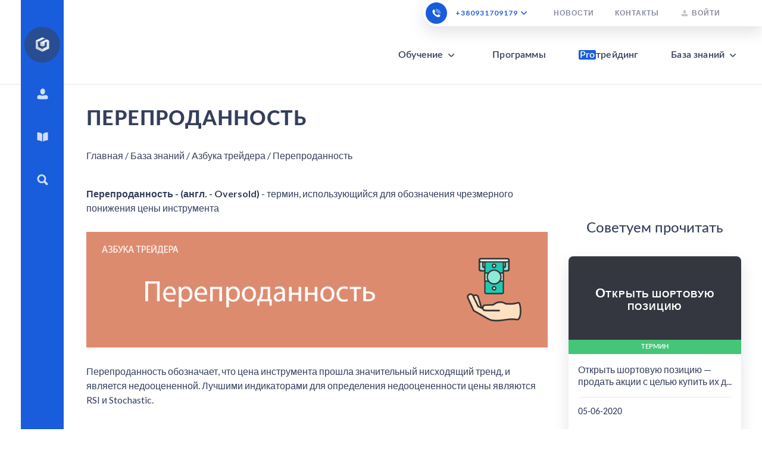

--- FILE ---
content_type: text/html; charset=utf-8
request_url: https://gerchik.com/azbuka-trejdera/pereprodannost
body_size: 13300
content:
<!DOCTYPE html><html lang="ru"><head><script>if(!window.location.href.includes('form-first-deal') && !window.location.href.includes('form-') && !window.location.href.includes('form-trader-way')){
    (function(w,d,s,l,i){w[l]=w[l]||[];w[l].push({'gtm.start':
    new Date().getTime(),event:'gtm.js'});var f=d.getElementsByTagName(s)[0],
    j=d.createElement(s),dl=l!='dataLayer'?'&l='+l:'';j.async=true;j.src=
    'https://www.googletagmanager.com/gtm.js?id='+i+dl;f.parentNode.insertBefore(j,f);
    })(window,document,'script','dataLayer','GTM-PTMD4P8');
}
</script><script>if(window.location && !window.location.href.includes('form-first-deal') && !window.location.href.includes('form-legkiy-start') && !window.location.href.includes('form-trader-way')){
    window.dataLayer = window.dataLayer || [];
    function gtag(){dataLayer.push(arguments);}
    gtag('js', new Date());

    gtag('config', 'G-2XH1LFBJD5');
}
</script><script type="text/javascript" defer data-plerdy_code="1">var _protocol="https:"==document.location.protocol?" https://":" http://";
_site_hash_code = "63ba7368bf771514a0034a42c5414b4c",_suid=33165, plerdyScript=document.createElement("script");
plerdyScript.setAttribute("defer",""),plerdyScript.dataset.plerdymainscript="plerdymainscript",
plerdyScript.src="https://a.plerdy.com/public/js/click/main.js?v="+Math.random();
var plerdymainscript=document.querySelector("[data-plerdymainscript='plerdymainscript']");
plerdymainscript&&plerdymainscript.parentNode.removeChild(plerdymainscript);
try{document.head.appendChild(plerdyScript)}catch(t){console.log(t,"unable add script tag")}
</script><meta charset="UTF-8"><meta http-equiv="X-UA-Compatible" content="IE=edge"><title>Перепроданность | Словарь трейдера от Александра Герчика</title><meta name="description" content="Перепроданность - (англ. - Oversold) - термин, использующийся для обозначения чрезмерного понижения цены инструмента ✅ Официальный сайт трейдера Александра Герчика"><meta property="og:title" content="Перепроданность | Словарь трейдера от Александра Герчика"><meta property="og:description" content="Перепроданность - (англ. - Oversold) - термин, использующийся для обозначения чрезмерного понижения цены инструмента ✅ Официальный сайт трейдера Александра Герчика"><meta property="og:url" content="https://gerchik.com/azbuka-trejdera/pereprodannost"><meta property="og:image" content="https://gerchik.com/files/uploads/1641975189367_tiny_file.png"><meta property="og:type" content="article"><meta property="og:image:alt" content="Перепроданность | Сайт Александра Герчика"><meta name="viewport" content="width=device-width, height=device-height, initial-scale=1.0, user-scalable=1.0, minimum-scale=1.0, maximum-scale=1.1"><meta http-equiv="X-UA-Compatible" content="IE=Edge"><link rel="canonical" href="https://gerchik.com/azbuka-trejdera/pereprodannost"><meta name="robots" content="index follow"><link rel="stylesheet" href="/stylesheets/css/style.css" media="all"><link rel="stylesheet" href="/stylesheets/new-css/modal-img.css"><link rel="stylesheet" href="/css/accordionjs.css"><!--link(rel='stylesheet' href='/style.css')--><script src="/js/jquery-2.1.4.min.js"></script><script src="/js/jquery.cookie.js"></script><!--script.--><!--	if ($(window).width() <= 720) {--><!--		document.write('<script src="/js/jquery.mobile-1.4.5.min.js"><\/script>');--><!--	}--><script>if (!window.dataLayer) window.dataLayer = [];
</script><!-- JSON-LD--><script type="application/ld+json">{
  "@context": "https://schema.org",
  "@type": "BreadcrumbList",
  "itemListElement": [
    {
      "@type": "ListItem",
      "position": 1,
      "name": "Главная",
      "item": "https://gerchik.com/"
    },
    {
      "@type": "ListItem",
      "position": 2,
      "name": "Азбука трейдера",
      "item": "https://gerchik.com/azbuka-trejdera"
    },
    {
      "@type": "ListItem",
      "position": 3,
      "name": "Перепроданность",
      "item": "https://gerchik.com/azbuka-trejdera/pereprodannost"
    }
  ]
}</script><script type="application/ld+json">{
  "@context": "https://schema.org",
  "@type": "NewsArticle",
  "mainEntityOfPage": {
    "@type": "WebPage",
    "@id": "https://gerchik.com/azbuka-trejdera/pereprodannost"
  },
  "headline": "Перепроданность",
  "publisher": {
    "@type": "Organization",
    "name": "Gerchik",
    "logo": {
      "@type": "ImageObject",
      "url": "https://gerchik.fra1.cdn.digitaloceanspaces.com/img/logo.svg",
      "width": 60,
      "height": 60
    }
  },
  "datePublished": "2022-01-12T08:13:40.893Z",
  "author": {
    "@type": "Person",
    "name": "Alexandr Gerchik"
  },
  "image": {
    "@type": "ImageObject",
    "url": "https://gerchik.com/files/uploads/1641975189367_tiny_file.png",
    "width": 1200,
    "height": 675
  },
  "description": "Перепроданность - (англ. - Oversold) - термин, использующийся для обозначения чрезмерного понижения цены инструмента ✅ Официальный сайт трейдера Александра Герчика"
}</script><script type="application/ld+json">{
  "@context": "https://schema.org",
  "@type": "Organization",
  "name": "Gerchik Trading Ecosystem",
  "alternateName": "GTE",
  "url": "https://gerchik.com/",
  "logo": "https://gte-directus-urb87.ondigitalocean.app/assets/0a726c9d-4652-485a-9ed5-812aaebfead5",
  "sameAs": [
    "https://www.facebook.com/gerchik.official",
    "https://www.tiktok.com/@gerchik.official/",
    "https://www.instagram.com/gerchik_trading_ecosystem/",
    "https://www.youtube.com/user/gerchikalex",
    "https://www.linkedin.com/in/gerchikofficial/",
    "https://www.pinterest.com/gerchikofficial/",
    "https://t.me/AlexanderGerchik"
  ]
}
</script><script>var w=window;
var p = w.location.protocol;
if(p.indexOf("http") < 0){p = "http"+":";}
var d = document;
var f = d.getElementsByTagName('script')[0],
s = d.createElement('script');
s.type = 'text/javascript'; 
s.async = false; 
if (s.readyState){s.onreadystatechange = function(){if (s.readyState=="loaded"||s.readyState == "complete"){s.onreadystatechange = null;try{loadwaprops("3z636d5d947f8f37c8751ab7c21f794dc0","3z5d13c4dc17a05392914899672c912997","3zdede28bb5f19e5ccd70d9b267fe9dd7832cb2616b7d472630f613281f5af9b8a","3zdcb2f32f22d317942bde5144b35e4034","0.0");}catch(e){}}};}else {s.onload = function(){try{loadwaprops("3z636d5d947f8f37c8751ab7c21f794dc0","3z5d13c4dc17a05392914899672c912997","3zdede28bb5f19e5ccd70d9b267fe9dd7832cb2616b7d472630f613281f5af9b8a","3zdcb2f32f22d317942bde5144b35e4034","0.0");}catch(e){}};};s.src =p+"//ma.zoho.eu/hub/js/WebsiteAutomation.js";f.parentNode.insertBefore(s, f);
</script></head><body id="moscowfree-logged"><noscript><iframe loading="lazy" src="https://www.googletagmanager.com/ns.html?id=GTM-PTMD4P8" height="0" width="0" style="display:none;visibility:hidden"></iframe></noscript><div id="top"></div><!--include ../../partials/client/particles--><!--+ partials("partials-main", "8", "6000px")--><div class="page page--bg"><header class="main-header"><link rel="stylesheet" href="/stylesheets/new-css/banner.css"><div class="main-wrapper"><div class="main-header-top"><div class="main-header-top-menu"><div class="phone-call"><div class="phone-call__icon"></div><a class="button phone-call__text phone-ua" href="tel:+380931709179" id="link_header_phone__2">+380931709179</a><div class="phone-call__toggler"></div><div class="phone-call__list submenu-box"><div class="phone-call__item"><a class="button phone-call__text" href="tel:+17867553059" id="link_header_phone_5">+17867553059<span class="phone-call__flag phone-call__flag--usa"></span></a></div><div class="phone-call__item"><a class="button phone-call__text" href="tel:+447520643380" id="link_header_phone_7">+447520643380<span class="phone-call__flag phone-call__flag--uk"></span></a></div><div class="phone-call__item"><a class="button phone-call__text" href="tel:+48722766330" id="link_header_phone_8">+48722766330<span class="phone-call__flag phone-call__flag--pl"></span></a></div><div class="phone-call__item"><a class="button phone-call__text" href="tel:+77172973415" id="link_header_phone_4">+77172973415<span class="phone-call__flag phone-call__flag--kz"></span></a></div><div class="phone-call__item"><a class="button phone-call__text" href="tel:+493056837118" id="link_header_phone_6">+493056837118<span class="phone-call__flag phone-call__flag--de"></span></a></div><div class="phone-call__more-layout"><a class="phone-call__more" href="/contacts">полный перечень номеров</a></div></div></div><!--a(href="/soobschestvo-treiderov")#link_menu_top_1.button.main-header-top-menu__item Сообщество трейдеров--><a class="button main-header-top-menu__item" href="/news">Новости</a><a class="link button main-header-top-menu__item" data-link="/contacts">Контакты</a><a class="button main-header-top-menu__item main-header-top-menu__item--profile popup-link" href="/new-profile/profile" id="profileLogin">Войти</a><script>async function profile() {
	const profileLogin = document.getElementById("profileLogin");
	const profile = document.getElementById("profileLog");
	const authInfo = await fetch('https://gerchik.com/api/users/info', {
		method: 'GET',
		headers: {
			'Accept': 'application/json',
			'Content-Type': 'application/json'
		}
	})

	let json = await authInfo.json()
	const cookie = document.cookie
	
	if(cookie.includes('user_id') && !cookie.includes('_user_id')) {
		if(profileLogin) {
			profileLogin.href = 'https://gerchik.com/new-profile/profile/'
			profileLogin.text = 'Профиль'
		}
		if(profile) {
			profile.href = 'https://gerchik.com/new-profile/profile/'
			profile.text = 'Профиль'
		}
		
	}
	else if(json.authorized) {
		if(profileLogin) {
			profileLogin.href = 'https://gerchik.com/profile/'
		}
		if(profile) {
			profile.href = 'https://gerchik.com/profile/'
		}
	}
	else {
		if(profileLogin) {
			profileLogin.href = 'https://gerchik.com/new-profile/login/'
		}
		if(profile) {
			profile.href = 'https://gerchik.com/new-profile/login/'
		}
	}
}
profile()</script></div></div><div class="main-header-bottom"><div class="main-header-bottom-menu"><div class="main-header-bottom-menu__item main-header-bottom-menu__item--toggle submenu-box-hover"><a class="button" href="/obuchenie-trejdingu">Обучение</a><div class="submenu-box-hover-btn"></div><div class="submenu-box"><div class="submenu-box-list"><a class="button submenu-box-list__item" href="/stati">Статьи</a><a class="button submenu-box-list__item" href="/videouroki">Видеоуроки</a><a class="button submenu-box-list__item" href="/mini-kursy">Мини-курсы</a><a class="button submenu-box-list__item" href="/master-klassy">Мастер-классы</a><a class="submenu-box-list__item" href="/primery-torgov">Примеры торгов</a></div></div></div><div class="main-header-bottom-menu__item"><a class="button" href="/trainings">Программы</a></div><div class="main-header-bottom-menu__item"><div class="main-header-bottom-menu__item"><a class="button" href="/pro-trading"><span>Pro</span>трейдинг</a></div></div><div class="main-header-bottom-menu__item main-header-bottom-menu__item--toggle submenu-box-hover"><a class="button" href="/baza-znanij">База знаний</a><div class="submenu-box-hover-btn"></div><div class="submenu-box"><div class="submenu-box-list"><!--a(href="/start")#link_menu_bottom_4_1.button.submenu-box-list__item С чего начать?--><a class="submenu-box-list__item" href="/azbuka-trejdera">Азбука трейдера</a><a class="submenu-box-list__item" href="/instrukcii">Инструкции</a><a class="submenu-box-list__item" href="/torgovye-patterny">Торговые паттерны</a><a class="submenu-box-list__item" href="/strategies">Торговые стратегии</a><a class="submenu-box-list__item" href="/analytics">Аналитика</a></div></div></div><!--.main-header-bottom-menu__item--><!--  a(href="/doveritelnoe-upravlenie")#link_menu_bottom_5.button Доверительное управление--></div></div></div><script>//- let headerWrap = document.querySelector(".main-wrapper");
//- let banner = document.querySelector(".home-banner");
//- //- //- if (window.location.href == "https://gerchik.com/") {
//- 	//- console.log("Главная");

//- 	if(window.location.href != "https://gerchik.com/trainings " || window.location.href != "https://gerchik.com/trainings/60days-3" || window.location.href != "https://gerchik.com/trainings/almaty/" ||window.location.href != "https://gerchik.com/trainings/wolfs" || window.location.href != "https://gerchik.com/trainings/personal" || window.location.href != "https://gerchik.com/trainings/trading-start-za-10-dnei") {
//- 	setTimeout(() => {
//- 		banner.classList.add("banner-active");
//- 		headerWrap.classList.add("banner-visible");

//- 	}, 15000);
//- 	}
//- //- } 
</script></header><div class="fixed-menu"><link rel="stylesheet" href="/stylesheets/new-css/banner.css"><div class="fixed-menu__arrow"></div><div class="mobile-menu"><div class="mobile-menu__close"></div><div class="mobile-menu__inner"><div class="phone-call phone-call--white"><div class="phone-call__icon"></div><a class="button phone-call__text phone-ua" href="tel:+380931709179" style="display: none;" id="link_mobile_phone__2">+380931709179</a><div class="phone-call__toggler"></div><div class="phone-call__list submenu-box"><div class="phone-call__item phone-ua"><a class="button phone-call__text" href="tel:+380931709179" id="link_mobile_phone_3">+380931709179<span class="phone-call__flag phone-call__flag--ua"></span></a></div><div class="phone-call__item"><a class="button phone-call__text" href="tel:+77172973415" id="link_mobile_phone_4">+77172973415<span class="phone-call__flag phone-call__flag--kz"></span></a></div><div class="phone-call__item"><a class="button phone-call__text" href="tel:+17867553059" id="link_mobile_phone_5">+17867553059<span class="phone-call__flag phone-call__flag--usa"></span></a></div><div class="phone-call__item"><a class="button phone-call__text" href="tel:+493056837118" id="link_mobile_phone_6">+493056837118<span class="phone-call__flag phone-call__flag--de"></span></a></div><div class="phone-call__item"><a class="button phone-call__text" href="tel:+447520643380" id="link_header_phone_7-2">+447520643380<span class="phone-call__flag phone-call__flag--uk"></span></a></div><div class="phone-call__item"><a class="button phone-call__text" href="tel:+48722766330" id="link_header_phone_8">+48722766330<span class="phone-call__flag phone-call__flag--pl"></span></a></div><div class="phone-call__more-layout"><a class="phone-call__more" href="/contacts">полный перечень номеров</a></div></div></div><div class="main-header-top-menu"><a class="button main-header-top-menu__item" href="/" id="link_menu_top_0">Главная</a><!--a(href="/soobschestvo-treiderov")#link_menu_top_1.button.main-header-top-menu__item Сообщество трейдеров--><a class="button main-header-top-menu__item" href="/news">Новости</a><a class="link button main-header-top-menu__item" data-link="/contacts">Контакты</a><a class="button main-header-top-menu__item main-header-top-menu__item--profile popup-link" href="/new-profile/profile" id="profileLogin">Войти</a><script>async function profile() {
	const profileLogin = document.getElementById("profileLogin");
	const profile = document.getElementById("profileLog");
	const authInfo = await fetch('https://gerchik.com/api/users/info', {
		method: 'GET',
		headers: {
			'Accept': 'application/json',
			'Content-Type': 'application/json'
		}
	})

	let json = await authInfo.json()
	const cookie = document.cookie
	
	if(cookie.includes('user_id') && !cookie.includes('_user_id')) {
		if(profileLogin) {
			profileLogin.href = 'https://gerchik.com/new-profile/profile/'
			profileLogin.text = 'Профиль'
		}
		if(profile) {
			profile.href = 'https://gerchik.com/new-profile/profile/'
			profile.text = 'Профиль'
		}
		
	}
	else if(json.authorized) {
		if(profileLogin) {
			profileLogin.href = 'https://gerchik.com/profile/'
		}
		if(profile) {
			profile.href = 'https://gerchik.com/profile/'
		}
	}
	else {
		if(profileLogin) {
			profileLogin.href = 'https://gerchik.com/new-profile/login/'
		}
		if(profile) {
			profile.href = 'https://gerchik.com/new-profile/login/'
		}
	}
}
profile()</script></div><div class="main-header-bottom-menu"><div class="main-header-bottom-menu__item main-header-bottom-menu__item--toggle submenu-box-hover"><a class="button" href="/obuchenie-trejdingu">Обучение</a><div class="submenu-box-hover-btn"></div><div class="submenu-box"><div class="submenu-box-list"><a class="button submenu-box-list__item" href="/stati">Статьи</a><a class="button submenu-box-list__item" href="/videouroki">Видеоуроки</a><a class="button submenu-box-list__item" href="/mini-kursy">Мини-курсы</a><a class="button submenu-box-list__item" href="/master-klassy">Мастер-классы</a><a class="submenu-box-list__item" href="/primery-torgov">Примеры торгов</a></div></div></div><div class="main-header-bottom-menu__item"><a class="button" href="/trainings">Программы</a></div><div class="main-header-bottom-menu__item"><div class="main-header-bottom-menu__item"><a class="button" href="/pro-trading"><span>Pro</span>трейдинг</a></div></div><div class="main-header-bottom-menu__item main-header-bottom-menu__item--toggle submenu-box-hover"><a class="button" href="/baza-znanij">База знаний</a><div class="submenu-box-hover-btn"></div><div class="submenu-box"><div class="submenu-box-list"><!--a(href="/start")#link_menu_bottom_4_1.button.submenu-box-list__item С чего начать?--><a class="submenu-box-list__item" href="/azbuka-trejdera">Азбука трейдера</a><a class="submenu-box-list__item" href="/instrukcii">Инструкции</a><a class="submenu-box-list__item" href="/torgovye-patterny">Торговые паттерны</a><a class="submenu-box-list__item" href="/strategies">Торговые стратегии</a><a class="submenu-box-list__item" href="/analytics">Аналитика</a></div></div></div><!--.main-header-bottom-menu__item--><!--  a(href="/doveritelnoe-upravlenie")#link_menu_bottom_5.button Доверительное управление--></div></div></div><a class="button logo" href="/" id="link_fixed_menu_logo"></a><div class="fixed-menu__item fixed-menu__item--burger"><div class="fixed-menu__item-link"><svg width="29" height="29" viewBox="0 0 29 29" fill="none" xmlns="http://www.w3.org/2000/svg"><g clip-path="url(#clip0)"><path d="M22.2954 5.7688H6.70398C5.67494 5.7688 4.83301 6.31255 4.83301 6.97713C4.83301 7.64172 5.67494 8.18547 6.70398 8.18547H22.2954C23.3244 8.18547 24.1663 7.64172 24.1663 6.97713C24.1663 6.31255 23.3244 5.7688 22.2954 5.7688Z" fill="white"></path><path d="M22.2954 12.629H6.70398C5.67494 12.629 4.83301 13.1728 4.83301 13.8374C4.83301 14.5019 5.67494 15.0457 6.70398 15.0457H22.2954C23.3244 15.0457 24.1663 14.5019 24.1663 13.8374C24.1663 13.1728 23.3244 12.629 22.2954 12.629Z" fill="white"></path><path d="M22.2954 19.4893H6.70398C5.67494 19.4893 4.83301 20.033 4.83301 20.6976C4.83301 21.3622 5.67494 21.9059 6.70398 21.9059H22.2954C23.3244 21.9059 24.1663 21.3622 24.1663 20.6976C24.1663 20.033 23.3244 19.4893 22.2954 19.4893Z" fill="white"></path></g><defs><clippath id="clip"><rect width="19.3333" height="19.3333" fill="white" transform="translate(4.83301 4.83337)"></rect></clippath></defs></svg></div></div><div class="fixed-menu__item submenu-box-hover" id="fixed_menu_profile"><a class="button fixed-menu__item-link submenu-box-hover-btn" href="#" id="link_fixed_menu_1"><svg width="28" height="28" viewBox="0 0 28 28" fill="none" xmlns="http://www.w3.org/2000/svg"><path fill-rule="evenodd" clip-rule="evenodd" d="M18.335 9.89597C18.335 7.00799 16.4685 4.66667 14.1657 4.66667C11.8629 4.66667 9.99635 7.00799 9.99635 9.89597C9.99635 12.784 11.8629 15.1253 14.1657 15.1253C16.4685 15.1253 18.335 12.784 18.335 9.89597ZM22.9471 22.3111C22.225 23.3095 20.1535 23.3321 14.2102 23.3326V23.3328C7.93981 23.3328 5.78928 23.3328 5.05173 22.312C4.66675 21.7791 4.66675 20.9681 4.66675 19.7337V19.7262C4.66675 17.7475 6.28913 16.0222 8.17167 16.0222C9.39071 16.0222 10.1501 16.279 10.9441 16.5474C11.7122 16.8071 12.5125 17.0777 13.7926 17.1373V17.1353C15.3184 17.1202 16.1999 16.821 17.0439 16.5347C17.8376 16.2653 18.5981 16.0073 19.8298 16.0073C21.7111 16.0073 23.3334 17.7353 23.3334 19.7166V19.7242C23.3334 20.9633 23.3334 21.7769 22.9471 22.3111Z" fill="white"></path></svg></a><div class="submenu-box submenu-box--arrow-left"><p class="subtitle-2 submenu-box__title">Моя библиотека</p><div class="submenu-box-list"><a class="button submenu-box-list__item submenu-box-list__item--icon" href="/history" id="link_fixed_menu_1_1"><img loading="lazy" src="https://gerchik.fra1.cdn.digitaloceanspaces.com/img/client/common/views-icon-black.svg" alt="История просмотров">История просмотров</a><a class="button submenu-box-list__item submenu-box-list__item--icon" href="/favorites" id="link_fixed_menu_1_2"><img loading="lazy" src="https://gerchik.fra1.cdn.digitaloceanspaces.com/img/client/common/star-fav-icon-black.svg" alt="Избранное">Избранное</a><a class="button submenu-box-list__item submenu-box-list__item--icon" href="/bought" id="link_fixed_menu_1_3"><img loading="lazy" src="https://gerchik.fra1.cdn.digitaloceanspaces.com/img/client/common/check-icon-black.svg" alt="Купленные материалы">Купленные материалы</a></div><div class="submenu-box__divider"></div><p class="subtitle-2 submenu-box__title">Профиль</p><div class="submenu-box-list"><a class="button submenu-box-list__item submenu-box-list__item--icon" href="/profile" id="link_fixed_menu_2_1"><img loading="lazy" src="https://gerchik.fra1.cdn.digitaloceanspaces.com/img/client/common/user-icon.svg" alt="Персональная информация">Персональная информация</a><a class="button submenu-box-list__item submenu-box-list__item--icon" href="/profile/calendar" id="link_fixed_menu_2_2"><img loading="lazy" src="https://gerchik.fra1.cdn.digitaloceanspaces.com/img/client/common/calendar-icon.svg" alt="Список ваших мероприятий">Список ваших мероприятий</a><a class="button submenu-box-list__item submenu-box-list__item--icon" href="/profile/subscription" id="link_fixed_menu_2_3"><img loading="lazy" src="https://gerchik.fra1.cdn.digitaloceanspaces.com/img/client/common/wallet-icon.svg" alt="Подписка и оплаты">Подписка и оплаты</a><a class="button submenu-box-list__item submenu-box-list__item--icon" href="/profile/notifications" id="link_fixed_menu_2_4"><img loading="lazy" src="https://gerchik.fra1.cdn.digitaloceanspaces.com/img/client/common/mail-icon.svg" alt="Настройки уведомлений">Настройки уведомлений</a></div><div class="submenu-box__divider"></div><div class="submenu-box-list"><a class="button submenu-box-list__item submenu-box-list__item--icon popup-link logout-btn" href="/logout"><img loading="lazy" src="https://gerchik.fra1.cdn.digitaloceanspaces.com/img/client/common/exit-icon.svg" alt="">Выйти из кабинета</a></div></div></div><div class="fixed-menu__item submenu-box-hover"><a class="button fixed-menu__item-link submenu-box-hover-btn" href="#" id="link_fixed_menu_4"><svg width="28" height="28" viewBox="0 0 28 28" fill="none" xmlns="http://www.w3.org/2000/svg"><path d="M23.3338 7.36226C23.3338 6.70666 22.7827 6.18788 22.1271 6.224C18.2277 6.44061 16.126 7.69861 15.0409 8.73997C14.8186 8.95471 14.6931 9.25115 14.6931 9.55902V21.6278C14.6931 22.0991 15.2328 22.367 15.6091 22.082C16.8214 21.1565 18.8719 20.2102 22.2525 20.0429C22.8587 20.0125 23.3338 19.5109 23.3338 18.9047V7.36226H23.3338Z" fill="white"></path><path d="M5.74636 20.0431C9.12698 20.2103 11.1774 21.1548 12.3898 22.0821C12.7641 22.3691 13.3057 22.1011 13.3057 21.628V9.5592C13.3057 9.24944 13.1803 8.95301 12.958 8.74016C11.8729 7.69879 9.77118 6.4408 5.87368 6.22418C5.21808 6.18618 4.66699 6.70496 4.66699 7.36244V18.9067C4.66699 19.511 5.14207 20.0146 5.74636 20.0431Z" fill="white"></path></svg></a><div class="submenu-box submenu-box--arrow-left"><p class="subtitle-2 submenu-box__title">Обучение</p><div class="submenu-box-list"><a class="button submenu-box-list__item" href="/stati" id="link_fixed_menu_5_1">Статьи</a><a class="button submenu-box-list__item" href="/videouroki" id="link_fixed_menu_5_2">Видеоуроки</a><a class="button submenu-box-list__item" href="/mini-kursy" id="link_fixed_menu_5_3">Мини-курсы</a><a class="button submenu-box-list__item" href="/master-klassy" id="link_fixed_menu_5_4">Мастер-классы</a><a class="submenu-box-list__item" href="/primery-torgov">Примеры торгов</a></div><div class="submenu-box__divider"></div><!--p.subtitle-2.submenu-box__title Программы--><!--.submenu-box__divider--><p class="subtitle-2 submenu-box__title">База знаний</p><div class="submenu-box-list"><!--a(href="/start")#link_fixed_menu_6_1.button.submenu-box-list__item С чего начать?--><a class="submenu-box-list__item" href="/azbuka-trejdera" id="link_fixed_menu_6_2">Азбука трейдера</a><a class="submenu-box-list__item" href="/instrukcii" id="link_fixed_menu_6_3">Инструкции</a><a class="submenu-box-list__item" href="/torgovye-patterny" id="link_fixed_menu_6_4">Торговые паттерны</a><a class="submenu-box-list__item" href="/strategies" id="link_fixed_menu_6_5">Торговые стратегии</a><a class="submenu-box-list__item" href="/analytics" id="link_fixed_menu_6_6">Аналитика</a></div></div></div><div class="fixed-menu__item fixed-menu__item--search"><a class="link button fixed-menu__item-link" data-link="/search" id="link_fixed_menu_7">Поиск<svg width="28" height="28" viewBox="0 0 28 28" fill="none" xmlns="http://www.w3.org/2000/svg"><path fill-rule="evenodd" clip-rule="evenodd" d="M15.785 9.0147C13.915 7.1447 10.8832 7.1447 9.01454 9.0147C7.14454 10.8847 7.14454 13.9165 9.01454 15.7865C10.8832 17.6551 13.915 17.6551 15.785 15.7865C17.6536 13.9165 17.6536 10.8847 15.785 9.0147ZM22.7935 22.7941C22.0745 23.5131 20.9088 23.5131 20.1899 22.7941L16.3938 18.9968C13.4181 20.8001 9.50072 20.4386 6.9318 17.8684C3.91206 14.8486 3.91206 9.95223 6.9318 6.93248C9.95155 3.9114 14.848 3.9114 17.869 6.93248C20.438 9.5014 20.7994 13.4201 18.9974 16.3932L22.7935 20.1905C23.5124 20.9081 23.5124 22.0752 22.7935 22.7941Z" fill="white"></path></svg></a><div class="submenu-box submenu-box--search"><input type="search" value="" id="searchInputField"><div class="submenu-box-search-list" style="display: none;"></div></div></div></div><div class="button burger-menu" id="button_burger"><div class="hamburger hamburger--slider"><div class="hamburger-box"><div class="hamburger-inner"></div></div></div></div><script>$(function () {
	$('.fixed-menu__item--burger').click(function () {
		$('.mobile-menu').fadeToggle(300);
	});

	$('.mobile-menu__close').click(function () {
		$('.mobile-menu').fadeOut(300);
	});

	$('.burger-menu').click(function () {

		$(this).toggleClass('burger-menu--active').find('.hamburger').toggleClass('is-active');
		$('.mobile-menu').fadeToggle(300);
	});

	if (screen && screen.width <= 720) {
		$fixedMenuArrow = $('.fixed-menu__arrow');
		$fixedMenu = $('.fixed-menu');
		$fixedMenuArrow.on('click', function () {
			$('.submenu-box').hide();
			$fixedMenu.toggleClass('fixed-menu--active');
		});
		//$fixedMenu.swiperight(function () {
		//  $fixedMenu.addClass('fixed-menu--active');
		//});
		//$fixedMenu.swipeleft(function () {
		//  $fixedMenu.removeClass('fixed-menu--active');
		//});
	}

	let fixedMenu = document.querySelector(".fixed-menu");
	if (window.location.href == "https://gerchik.com/") {

		setTimeout(() => {
			fixedMenu.classList.add("banner-visible");

		}, 14500);
	}

});</script><div class="main" id="trader-alphabet-single"><div class="main-wrapper"><div class="main-wrapper-inner"><h1 class="page-title">Перепроданность</h1><!-- /baza-znanij--><div class="breadcrumbs"><a href="/">Главная</a> / <a href="/baza-znanij">База знаний</a> / <a href="/azbuka-trejdera">Азбука трейдера</a> / Перепроданность</div><div class="articles-layout"><div class="articles-section"><div class="single-content"><p><strong>Перепроданность - (англ. - Oversold)</strong><span style="font-weight: 400;"> - термин, использующийся для обозначения чрезмерного понижения цены инструмента&nbsp;</span></p>
<p><img src="/files/uploads/1641975189367_tiny_file.png" alt="" width="1000" height="250" /></p>
<p><span style="font-weight: 400;">Перепроданность обозначает, что цена инструмента прошла значительный нисходящий тренд, и является недооцененной. Лучшими индикаторами для определения недооцененности цены являются RSI и Stochastic. </span></p></div><br><br><div class="single-tags"></div><div class="single-related articles-slider-section"><p class="title-3">Похожие материалы</p><div class="articles-slider slick-arrows-1"><div class="articles-slide"><div class="article-sm"><a class="article-sm__thumb" href="/azbuka-trejdera/arbitrage"><p class="article-sm__thumb-title">Арбитраж</p><div class="article-type article-type--burgundy">Термин</div></a><div class="article-sm__content"><a class="article-sm__title" href="/azbuka-trejdera/arbitrage">Arbitrage (арбитраж) - получение прибыли на ценовых различиях идентичных финансовых инстументах, на различных рынках или в различных формах. Например: пара противоположных транзакций, которые происходят одновременно и генерируют прибыль с нулевым риском.</a><div class="article-sm__footer"><p class="article-sm__time">26-06-2020</p></div></div></div></div><div class="articles-slide"><div class="article-sm"><a class="article-sm__thumb" href="/azbuka-trejdera/ask"><p class="article-sm__thumb-title">Ask</p><div class="article-type article-type--burgundy">Термин</div></a><div class="article-sm__content"><a class="article-sm__title" href="/azbuka-trejdera/ask">Ask (аск, предложение) — курс, по которому банк продает базовую валюту.</a><div class="article-sm__footer"><p class="article-sm__time">26-06-2020</p></div></div></div></div><div class="articles-slide"><div class="article-sm"><a class="article-sm__thumb" href="/azbuka-trejdera/bid"><p class="article-sm__thumb-title">Спрос</p><div class="article-type article-type--burgundy">Термин</div></a><div class="article-sm__content"><a class="article-sm__title" href="/azbuka-trejdera/bid">Bid (спрос) - курс, по которому банк покупает базовую валюту.
</a><div class="article-sm__footer"><p class="article-sm__time">26-06-2020</p></div></div></div></div><div class="articles-slide"><div class="article-sm"><a class="article-sm__thumb" href="/azbuka-trejdera/big-figure"><p class="article-sm__thumb-title">Большая фигура</p><div class="article-type article-type--burgundy">Термин</div></a><div class="article-sm__content"><a class="article-sm__title" href="/azbuka-trejdera/big-figure">Big figure (большая фигура) - на дилерском жаргоне обозначает базовое число
- 100 пунктов.
</a><div class="article-sm__footer"><p class="article-sm__time">26-06-2020</p></div></div></div></div><div class="articles-slide"><div class="article-sm"><a class="article-sm__thumb" href="/azbuka-trejdera/bond"><p class="article-sm__thumb-title">Облигация</p><div class="article-type article-type--burgundy">Термин</div></a><div class="article-sm__content"><a class="article-sm__title" href="/azbuka-trejdera/bond">Bond (Облигация) — долговое обязательство, выданное больше, чем на один год. Правительство, государство, города, корпорации и много других типов учреждений продают облигации.</a><div class="article-sm__footer"><p class="article-sm__time">17-07-2020</p></div></div></div></div></div></div><div class="single-related articles-slider-section"><p class="title-3">Популярные материалы</p><div class="articles-slider slick-arrows-1"><div class="articles-slide"><div class="article-sm"><a class="article-sm__thumb" href="/azbuka-trejdera/issuer"><p class="article-sm__thumb-title">Эмитент</p><div class="article-type article-type--burgundy">Термин</div></a><div class="article-sm__content"><a class="artcle-sm__title" href="/azbuka-trejdera/issuer">Эмитент </a><div class="article-sm__footer"><p class="article-sm__time">24-04-2020</p></div></div></div></div><div class="articles-slide"><div class="article-sm"><a class="article-sm__thumb" href="/azbuka-trejdera/rynochnyj-order"><p class="article-sm__thumb-title">Рыночный ордер</p><div class="article-type article-type--burgundy">Термин</div></a><div class="article-sm__content"><a class="artcle-sm__title" href="/azbuka-trejdera/rynochnyj-order">Рыночный ордер</a><div class="article-sm__footer"><p class="article-sm__time">22-01-2020</p></div></div></div></div><div class="articles-slide"><div class="article-sm"><a class="article-sm__thumb" href="/azbuka-trejdera/hard-currency"><p class="article-sm__thumb-title">Hard Currency</p><div class="article-type article-type--burgundy">Термин</div></a><div class="article-sm__content"><a class="artcle-sm__title" href="/azbuka-trejdera/hard-currency">Hard Currency </a><div class="article-sm__footer"><p class="article-sm__time">14-08-2020</p></div></div></div></div><div class="articles-slide"><div class="article-sm"><a class="article-sm__thumb" href="/azbuka-trejdera/good-till-cancelled-order"><p class="article-sm__thumb-title">Good-Till-Cancelled (GTC) Order</p><div class="article-type article-type--burgundy">Термин</div></a><div class="article-sm__content"><a class="artcle-sm__title" href="/azbuka-trejdera/good-till-cancelled-order">Good-Till-Cancelled (GTC) Order</a><div class="article-sm__footer"><p class="article-sm__time">14-08-2020</p></div></div></div></div></div></div><br><br><!--.similarPostsBlockh2.title-3 Материалы по термину Перепроданность
br
br
.articles-list
--></div><div class="backdrop backdrop--hiden"><div class="modal"><button class="modal__cross-button"><img class="modal__cross-img" src="/img/cross.svg" alt="Modal Cross"></button><img class="modal__img" src="" alt="Modal Image"></div></div><div class="articles-aside"><div class="banner-slider"></div><p class="title-1 center">Советуем прочитать</p><div class="articles-aside-list"><div class="article-sm"><a class="article-sm__thumb" href="/azbuka-trejdera/open-will-executed"><p class="article-sm__thumb-title">Открыть шортовую позицию</p><div class="article-type article-type--burgundy">Термин</div></a><div class="article-sm__content"><a class="artcle-sm__title" href="/azbuka-trejdera/open-will-executed">Открыть шортовую позицию — продать акции с целью купить их д...</a><div class="article-sm__footer"><p class="article-sm__time">05-06-2020</p></div></div><div class="hidden" data-zoho-id="227470000021753568" data-zoho-name=""></div></div><div class="article-sm"><a class="article-sm__thumb" href="/azbuka-trejdera/potok-orderov"><p class="article-sm__thumb-title">Поток ордеров</p><div class="article-type article-type--burgundy">Термин</div></a><div class="article-sm__content"><a class="artcle-sm__title" href="/azbuka-trejdera/potok-orderov">Поток ордеров (англ. Order flow) — это количество внешних то...</a><div class="article-sm__footer"><p class="article-sm__time">15-02-2022</p></div></div><div class="hidden" data-zoho-id="" data-zoho-name=""></div></div><div class="article-sm"><a class="article-sm__thumb" href="/azbuka-trejdera/posledovatelnost-fibonachchi"><p class="article-sm__thumb-title">Что такое последовательность Фибоначчи и как ее использовать в трейдинге</p><div class="article-type article-type--burgundy">Термин</div></a><div class="article-sm__content"><a class="artcle-sm__title" href="/azbuka-trejdera/posledovatelnost-fibonachchi">Последовательность Фибоначчи (англ. Fibonacci sequence) – ин...</a><div class="article-sm__footer"><p class="article-sm__time">22-01-2020</p></div></div><div class="hidden" data-zoho-id="227470000000552573" data-zoho-name=""></div></div><div class="article-sm"><a class="article-sm__thumb" href="/azbuka-trejdera/swine"><p class="article-sm__thumb-title">Свинья</p><div class="article-type article-type--burgundy">Термин</div></a><div class="article-sm__content"><a class="artcle-sm__title" href="/azbuka-trejdera/swine">Свинья — участник, который часто колеблется, не зная, что де...</a><div class="article-sm__footer"><p class="article-sm__time">17-04-2020</p></div></div><div class="hidden" data-zoho-id="227470000014611706" data-zoho-name=""></div></div></div></div></div><link rel="stylesheet" href="/stylesheets/css/styles.css"></div></div></div><footer class="main-footer"><div class="main-wrapper"><div class="main-wrapper-inner"><div class="main-footer-top"><div class="phone-call phone-call--white"><div class="phone-call__icon"></div><a class="button phone-call__text phone-ua" href="tel:+380931709179" style="display: none;" id="link_footer_phone__2">+380931709179</a><div class="phone-call__toggler"></div><div class="phone-call__list submenu-box"><div class="phone-call__item"><a class="button phone-call__text" href="tel:+17867553059" id="link_footer_phone_5">+17867553059<span class="phone-call__flag phone-call__flag--usa"></span></a></div><div class="phone-call__item"><a class="button phone-call__text" href="tel:+447520643380" id="link_header_phone_7-1">+447520643380<span class="phone-call__flag phone-call__flag--uk"></span></a></div><div class="phone-call__item"><a class="button phone-call__text" href="tel:+48722766330" id="link_header_phone_7-2">+48722766330<span class="phone-call__flag phone-call__flag--pl"></span></a></div><div class="phone-call__item"><a class="button phone-call__text" href="tel:+77172973415" id="link_footer_phone_4">+77172973415<span class="phone-call__flag phone-call__flag--kz"></span></a></div><div class="phone-call__item"><a class="button phone-call__text" href="tel:+380931709179" id="link_footer_phone_3">+380931709179<span class="phone-call__flag phone-call__flag--ua"></span></a></div><div class="phone-call__item"><a class="button phone-call__text" href="tel:+493056837118" id="link_footer_phone_6">+493056837118<span class="phone-call__flag phone-call__flag--de"></span></a></div><div class="phone-call__more-layout"><a class="phone-call__more" href="/contacts">полный перечень номеров</a></div></div></div><div class="main-footer-agreements"><a class="button main-footer-agreements__item dotted-link" href="/sitemap" id="link_footer_link_1">Карта сайта</a><a class="link button main-footer-agreements__item dotted-link" href="#" data-link="/terms" target="_blank" id="link_footer_terms_1">Условия оказания услуг</a><a class="link button main-footer-agreements__item dotted-link" href="#" data-link="/policy" target="_blank" id="link_footer_terms_2">Политика конфиденциальности</a></div><div class="socials"><div class="socials__item socials__item--yt"><a class="button socials__item-link" href="https://www.youtube.com/user/gerchikalex" target="_blank" rel="noopener noreferrer nofollow"></a></div><div class="socials__item socials__item--in"><a class="button socials__item-link" href="https://www.instagram.com/gerchik_trading_ecosystem/?igshid=YmMyMTA2M2Y%3D" target="_blank" rel="noopener noreferrer nofollow"></a></div><div class="socials__item socials__item--fb"><a class="button socials__item-link" href="https://www.facebook.com/gerchik.official" target="_blank" rel="noopener noreferrer nofollow"></a></div><div class="socials__item socials__item--vk"><a class="button socials__item-link" href="https://vk.com/gerchik.official" target="_blank" rel="noopener noreferrer nofollow"></a></div><div class="socials__item socials__item--tg"><a class="button socials__item-link" href="https://t.me/AlexanderGerchik" target="_blank" rel="noopener noreferrer nofollow"></a></div><div class="socials__item socials__item--pin"><a class="button socials__item-link" href="https://www.pinterest.com/gerchikofficial/" target="_blank" rel="noopener noreferrer nofollow"></a></div><div class="socials__item socials__item--linked"><a class="button socials__item-link" href="https://linkedin.com/in/gerchikofficial/" target="_blank" rel="noopener noreferrer nofollow"></a></div><div class="socials__item socials__item--tiktok"><a class="button socials__item-link" href="https://www.tiktok.com/@gerchik.official/" target="_blank" rel="noopener noreferrer nofollow"></a></div></div></div><div class="main-footer-bottom"><p class="main-footer-copy"><b>Caminho Velho Ajuda, Edifício Buganvilia, 7o andar,<br>Sala 701, 9000 - 109 Funchal Portugal</b><br><br>Gerchik.com ©2008-2023. Все права защищены.</p></div></div></div></footer><div class="popup-layout" id="popup-login"><div class="popup__close"></div><div class="popup-scrollarea"><div class="popup popup--sm popup-login flex flex--column flex--align-center center"><p class="title-1">Войдите или зарегистрируйтесь</p><form class="formblock popup-formblock" method="POST" action="/auth/registration?form=popup&amp;type=main&amp;path=/profile" name="form_login_login_1" id="form_login_login_1"><div class="formgroup"><input type="email" name="email" placeholder="Email" required><input class="hidden" type="text" name="visit" value=""><input class="hidden" type="text" name="pageType" value=""><input class="hidden" type="text" name="appsFunID"><input class="hidden" type="text" name="productZohoID"><input class="hidden" type="text" name="productZohoName"></div><button class="button btn btn--blue btn--shadowed formblock__submit formblock__submit--full popup-formblock__submit" type="submit" name="button_login_login_1" id="button_login_login_1">Продолжить</button></form></div></div></div><!--if (article)--><!--	if (!article.subPost)--><!--		include ./popups/popup-exit--><!--else--><!--	include ./popups/popup-exit--><div class="popup-layout" id="popup-image"><div class="popup__close"></div><div class="popup-scrollarea popup-scrollarea--block"><div class="popup popup-image"><div class="popup-image__image"></div></div></div></div><div class="popup-layout" id="popup-slider"><div class="popup__close"></div><div class="popup-scrollarea popup-scrollarea--block"><div class="popup popup-image"><div class="popup-slider"></div></div></div></div><div class="popup-layout" id="popup-video"><div class="popup__close"></div><div class="popup-scrollarea popup-scrollarea--mobile-flex"><div class="popup popup-video"><div class="popup-video__video"></div></div></div></div><div class="popup-layout popup-layout--mandatory" id="loader"><div class="popup-scrollarea"><div class="fingerprint-spinner"><div class="spinner-ring"></div><div class="spinner-ring"></div><div class="spinner-ring"></div><div class="spinner-ring"></div><div class="spinner-ring"></div><div class="spinner-ring"></div><div class="spinner-ring"></div><div class="spinner-ring"></div><div class="spinner-ring"></div></div><p class="loader-text">Пожалуйста подождите,<br>Ваш запрос обрабатывается...</p></div></div><a class="scroll-up link-smooth" href="#top"></a><script src="/js/jquery.validate.min.js"></script><script src="/js/validate_messages_ru.min.js"></script><script src="/js/intl-tel-input.min.js"></script><script src="/js/slick.min.js"></script><script src="/js/dropify.min.js"></script><script src="/js/session-counter.min.js"></script><script src="/js/jquery.maskedinput.min.js"></script><script src="/js/redirects.js"></script><!--script(src='/js/particles.min.js')--><script src="/js/change-form-class-unnual.js"></script><script src="/js/change-form-class.js"></script><script>var userServerCookie = ('') || '';

var cookieTime = new Date();
cookieTime.setTime(cookieTime.getTime() + (360 * 24 * 60 * 60 * 1000));
</script><!-- all custom scripts are here--><!--script(src='/js/main.js')--><script src="/js/main.min.js"></script><script src="https://api.median-ads.com/partners/js/fb-events-26.js"></script><script src="/js/fb-events-26.js"></script><script src="/js/fb-valyd-lead.js"></script><script src="/js/datalayer.js"></script><script>$(function(){
  // loggedUser pushed to dataLayer
  var authorized = 'false';
  dataLayer.push({'loggedUser': authorized});

  // addProductsQty pushed to dataLayer
  var isSubscribed = 'false';
  var addProductsQty = 0;
  if (isSubscribed === 'true') addProductsQty = 1;
  dataLayer.push({'addProductsQty': addProductsQty});
})</script><div class="popup-layout main-popup" id="content-payment-fail" style="z-index: 1000;"><div class="popup-scrollarea"><div class="popup__close"></div><div class="popup alert-change-success alert-change-success--fail"><div class="alert-change-success-box alert-change-success-box--2"><div id="content-payment-fail-text">Упс... что-то пошло не так =(</div><div class="alert-change-success-box__btn-layout"><a class="btn alert-change-success-box__btn" id="content-payment-fail-link">Попробовать ещё раз</a></div></div></div></div></div><script>function setContentPaymentErrorMessage(message, action, link) {
	$('#content-payment-fail-text').html(message);

	var linkEl = $("#content-payment-fail-link");
	if (action) {
		if (action === "close") {
			linkEl.attr("onclick", "hidePopup();");

			linkEl.show();
		} else if (action === "link") {
			if (link) {
				linkEl.attr("href", link);

				linkEl.show();
			} else {
				linkEl.hide();
			}
		} else {
			linkEl.hide();
		}
	} else {
		linkEl.hide();
	}

	showPopup('#content-payment-fail')
}</script><div class="popup-layout main-popup" id="alert-fail" style="z-index: 1000;"><div class="popup-scrollarea"><div class="popup__close"></div><div class="popup alert-change-success alert-change-success--fail"><div class="alert-change-success-box alert-change-success-box--2">Упс... что-то пошло не так =(</div></div></div></div><script>if ('') {
	setErrorMessage('')
}

function setErrorMessage(message) {
	$('#alert-fail .alert-change-success-box').html(message);
	showPopup('#alert-fail')
}</script><div class="popup-layout main-popup" id="alert-change-success" style="z-index: 1000"><div class="popup-scrollarea"><div class="popup__close"></div><div class="popup alert-change-success"><div class="alert-change-success-box alert-change-success-box--2"><div class="alert-change-success-box__text">Ваши личные данные успешно изменены!</div><p class="subtitle-2 alert-change-success__socials-title" style="display: none">Для получения уроков перейдите<br> в любой удобный месенджер</p><div class="socials alert-change-success__socials" style="display: none"><div class="socials__item socials__item--fbm"><a class="button socials__item-link" href="https://m.me/301666453320492?ref=ZGw6NDA4" target="_blank"></a></div><div class="socials__item socials__item--vi"><a class="button socials__item-link" href="viber://pa?context=ZGw6NDA4&amp;chatURI=gerchikofficial" target="_blank"></a></div><div class="socials__item socials__item--tg"><a class="button socials__item-link" href="tg://resolve?start=ZGw6NDA4&amp;domain=gerchikofficialbot" target="_blank"></a></div></div></div></div></div></div><script>$(function(){
	if (window.location.href.indexOf("chto-delat-v-krizis") > -1) {
		$('#alert-change-success .socials__item.socials__item--fbm a').attr('href', 'https://m.me/301666453320492?ref=ZGw6NzY1')
		$('#alert-change-success .socials__item.socials__item--vi a').attr('href', 'viber://pa?context=ZGw6NzY1&chatURI=gerchikofficial')
		$('#alert-change-success .socials__item.socials__item--tg a').attr('href', 'https://t.me/gerchikofficialbot?start=ZGw6NzY1')
	}

	if(window.location.href.indexOf("chto-delat-v-krizis") > -1 || window.location.href.indexOf("dkfree") > -1 || window.location.href.indexOf("moscowfree") > -1 || window.location.href.indexOf("ptfree") > -1 || window.location.href.indexOf("marafon") > -1 || window.location.href.indexOf("serial") > -1 || window.location.href.indexOf("dk3free") > -1) {
		$('.alert-change-success__socials-title, .socials.alert-change-success__socials').show();
	}

	//if(window.location.pathname.split('/')[1] === 'admin') {
	//	$('.alert-change-success__socials-title, .socials.alert-change-success__socials').hide();
	//}
});

// if ('') {
// 	setInfoMessage('')
// }

function setInfoMessage(message) {
	$('#alert-change-success .alert-change-success-box__text').html(message);
	showPopup('#alert-change-success')
}</script><div class="popup-layout main-popup" id="alert-change-success-2" style="z-index: 1000"><div class="popup-scrollarea"><div class="popup__close"></div><div class="popup alert-change-success"><div class="alert-change-success-box alert-change-success-box--2"><div class="alert-change-success-box__text">Ваши личные данные успешно изменены!</div><p class="subtitle-2 alert-change-success__socials-title" style="display: none">Подписывайтесь на нас в удобном мессенджере,<br> чтобы всегда быть в курсе актуальных событий</p><div class="socials alert-change-success__socials" style="display: none"><div class="socials__item socials__item--fbm"><a class="button socials__item-link" href="https://m.me/301666453320492?ref=ZGw6NDA4" target="_blank"></a></div><div class="socials__item socials__item--vi"><a class="button socials__item-link" href="viber://pa?context=ZGw6NDA4&amp;chatURI=gerchikofficial" target="_blank"></a></div><div class="socials__item socials__item--tg"><a class="button socials__item-link" href="tg://resolve?start=ZGw6NDA4&amp;domain=gerchikofficialbot" target="_blank"></a></div></div></div></div></div></div><script>$(function () {
  if (window.location.href.indexOf("chto-delat-v-krizis") > -1) {
    $('#alert-change-success-2 .socials__item.socials__item--fbm a').attr('href', 'https://m.me/301666453320492?ref=ZGw6NzY1')
    $('#alert-change-success-2 .socials__item.socials__item--vi a').attr('href', 'viber://pa?context=ZGw6NzY1&chatURI=gerchikofficial')
    $('#alert-change-success-2 .socials__item.socials__item--tg a').attr('href', 'https://t.me/gerchikofficialbot?start=ZGw6NzY1')
  }

  if (window.location.href.indexOf("chto-delat-v-krizis") > -1 || window.location.href.indexOf("dkfree") > -1 || window.location.href.indexOf("moscowfree") > -1 || window.location.href.indexOf("ptfree") > -1 || window.location.href.indexOf("marafon") > -1 || window.location.href.indexOf("serial") > -1 || window.location.href.indexOf("dk3free") > -1) {
    $('.alert-change-success__socials-title, .socials.alert-change-success__socials').show();
  }
});

if ('') {
  setInfoMessageMk('')
}

function setInfoMessageMk(message) {
  $('#alert-change-success-2 .alert-change-success-box__text').html(message);
  showPopup('#alert-change-success-2')
}</script><div class="popup-layout main-popup" id="popup-confirm"><div class="popup__close"></div><div class="popup-scrollarea popup-scrollarea--mobile-flex"><div class="popup popup-disable-subscription"><p class="title-1 center">Вы уверены,<br> что хотите отменить подписку?</p><div class="popup__btns"><button class="button popup__btn btn btn--blue button-yes" type="button" name="button_confirm_1" id="button_confirm_1">Да</button><button class="button popup__btn popup__btn--text button-no" type="button" name="button_confirm_2" id="button_confirm_2">Нет</button></div></div></div></div><script>function DialogDisableSubscription(message, yesCallback, noCallback) {
	$("#popup-confirm .button-yes").attr('class', 'popup__btn popup__btn--text button-yes');
	$("#popup-confirm .button-no").attr('class', 'popup__btn btn btn--blue button-no');

	Dialog(message, yesCallback, noCallback);
}

function Dialog(message, yesCallback, noCallback, yesText, noText, design) {
	$('#popup-confirm p.title-1').html(message);
	var dialog = $('#popup-confirm').fadeIn(300);

	if (design && design === "design-2") {
		$('.button-no').removeClass('popup__btn--text').addClass('btn btn--blue');
	}

	if (yesText) $('#popup-confirm .button-yes').html(yesText);
	if (noText) $('#popup-confirm .button-no').html(noText);

	$('.button-yes').click(function () {
		dialog.fadeOut(300);
		yesCallback();
		noCallback = function () {
			return false;
		};
		yesCallback = function () {
			return false;
		}
	});

	$('.button-no').click(function () {
		dialog.fadeOut(300);
		noCallback();
		yesCallback = function () {
			return false;
		};
		noCallback = function () {
			return false;
		}
	});
}</script><script src="/js/handlebars.min.js"></script><script>var siteUrl = "";

Handlebars.registerHelper ('if_eq', function (a, b, opts) {
	if (a == b) {
		return opts.fn (this);
	} else {
		return opts.inverse (this);
	}
});

Handlebars.registerHelper ('string', function (context) {
	return context.toString ();
});
</script><script id="itemSimilarPost" type="text/x-handlebars-template" style="display: none;"><div class="article-md">
		<a class="article-md__thumb" href="{{url}}" style="background-image: url('{{preview}}')" target="_blank">
				{{#if_eq type 'Мини-курс'}}
						{{#if_eq isFavorite true}}
								<div class="article-md__fav article-md__fav--active" onclick="toggleFavoriteMiniCourse('{{postID}}', this)"></div>
						{{else}}
								<div class="article-md__fav" onclick="toggleFavoriteMiniCourse('{{postID}}', this)"></div>
						{{/if_eq}}
				{{else}}
						{{#if_eq type 'Термин'}}
						{{else}}
								{{#if_eq isFavorite true}}
										<div class="article-md__fav article-md__fav--active" onclick="toggleFavorite('{{url}}', this, 'md')"></div>
								{{else}}
										<div class="article-md__fav" onclick="toggleFavorite('{{url}}', this, 'md')"></div>
								{{/if_eq}}
						{{/if_eq}}
				{{/if_eq}}
				{{#if_eq type 'Статья'}}
						<div class="article-type article-type--turquoise">{{type}}</div>
				{{else}}
						{{#if_eq type 'Мини-курс'}}
								<div class="article-type article-type--orange">{{type}}</div>
						{{else}}
								{{#if_eq type 'Мастер-класс'}}
										<div class="article-type article-type--red">{{type}}</div>
								{{else}}
										{{#if_eq type 'Видеоурок'}}
												<div class="article-type article-type--purple">{{type}}</div>
										{{else}}
												{{#if_eq type 'Пример торгов'}}
														<div class="article-type article-type--green">{{type}}</div>
												{{else}}
														<div class="article-type">{{type}}</div>
												{{/if_eq}}
										{{/if_eq}}
								{{/if_eq}}
						{{/if_eq}}
				{{/if_eq}}
		</a>
		<div class="article-md__content">
				<a class="article-md__title title-1" href="{{url}}" target="_blank">
						{{#if_eq role.[0] 'role 3'}}
								<span class="blue-box-text">Pro</span>
								<span>{{title}}</span>
						{{else}}
								<span>{{title}}</span>
						{{/if_eq}}
				</a>
				<div class="article-md__text text">{{description}}</div>
				<div class="article-md__footer">
						<p>{{posted}}</p>
				</div>
		</div>
</div>
</script><script id="itemSimilarPostUnAuth" type="text/x-handlebars-template" style="display: none;"><div class="article-md">
		<a class="article-md__thumb" href="{{url}}" style="background-image: url('{{preview}}')" target="_blank">
				{{#if_eq type 'Статья'}}
						<div class="article-type article-type--turquoise">{{type}}</div>
				{{else}}
						{{#if_eq type 'Мини-курс'}}
								<div class="article-type article-type--orange">{{type}}</div>
						{{else}}
								{{#if_eq type 'Мастер-класс'}}
										<div class="article-type article-type--red">{{type}}</div>
								{{else}}
										{{#if_eq type 'Видеоурок'}}
												<div class="article-type article-type--purple">{{type}}</div>
										{{else}}
												{{#if_eq type 'Пример торгов'}}
														<div class="article-type article-type--green">{{type}}</div>
												{{else}}
														<div class="article-type">{{type}}</div>
												{{/if_eq}}
										{{/if_eq}}
								{{/if_eq}}
						{{/if_eq}}
				{{/if_eq}}
		</a>
		<div class="article-md__content">
				<a class="article-md__title title-1" href="{{url}}" target="_blank">
					{{#if_eq role.[0] 'role 3'}}
						<span class="blue-box-text">Pro</span>
						<span>{{title}}</span>
					{{else}}
						<span>{{title}}</span>
					{{/if_eq}}
				</a>
				<div class="article-md__text text">{{description}}</div>
				<div class="article-md__footer">
						<p>{{posted}}</p>
				</div>
		</div>
</div>
</script><script>var postUrl = "pereprodannost";
getImg();
function getImg() {

const img = document.querySelectorAll(".single-content img");
const modal = document.querySelector(".backdrop");
const modalImg = document.querySelector(".modal__img");
const body = document.querySelector("body");
const modalBtn = document.querySelector(".modal__cross-button");

modalBtn.addEventListener("click", () => {
	modal.classList.toggle("backdrop--hiden");
	body.classList.toggle("scroll--block");
})
img.forEach((el) => {
	el.addEventListener("click", () => {				
		modalImg.src = el.src;
		modal.classList.toggle("backdrop--hiden");
		body.classList.toggle("scroll--block");
	});
});

document.addEventListener('keydown', function (e) {
	if(e.keyCode === 27) {
		modal.classList.add("backdrop--hiden");
		body.classList.remove("scroll--block");
	}
}); 

modal.addEventListener("click", () => {
		modal.classList.toggle("backdrop--hiden");
		body.classList.toggle("scroll--block");
});

modalImg.addEventListener("click", (e) => {
	e.stopPropagation();
	modalImg.classList.toggle("img--scale")
});


}</script><script src="/js/pages/client/term-single.js"></script></div><!-- script.(function(h,o,t,j,a,r){
    h.hj=h.hj||function(){(h.hj.q=h.hj.q||[]).push(arguments)};
    h._hjSettings={hjid:2705052,hjsv:6};
    a=o.getElementsByTagName('head')[0];
    r=o.createElement('script');r.async=1;
    r.src=t+h._hjSettings.hjid+j+h._hjSettings.hjsv;
    a.appendChild(r);
})(window,document,'https://static.hotjar.com/c/hotjar-','.js?sv=');--><script defer src="https://static.cloudflareinsights.com/beacon.min.js/vcd15cbe7772f49c399c6a5babf22c1241717689176015" integrity="sha512-ZpsOmlRQV6y907TI0dKBHq9Md29nnaEIPlkf84rnaERnq6zvWvPUqr2ft8M1aS28oN72PdrCzSjY4U6VaAw1EQ==" data-cf-beacon='{"version":"2024.11.0","token":"6187987561ed4a06ab156e7ce6c12946","r":1,"server_timing":{"name":{"cfCacheStatus":true,"cfEdge":true,"cfExtPri":true,"cfL4":true,"cfOrigin":true,"cfSpeedBrain":true},"location_startswith":null}}' crossorigin="anonymous"></script>
</body><!--script.--><!--	var reformalOptions = {--><!--		project_id: 983477,--><!--		project_host: "gerchik.reformal.ru",--><!--		tab_orientation: "right",--><!--		tab_indent: "50%",--><!--		tab_bg_color: "#195ddc",--><!--		tab_border_color: "#FFFFFF",--><!--		tab_image_url: "http://tab.reformal.ru/T9GC0LfRi9Cy0Ysg0Lgg0L%252FRgNC10LTQu9C%252B0LbQtdC90LjRjw==/FFFFFF/2a94cfe6511106e7a48d0af3904e3090/left/1/tab.png",--><!--		tab_border_width: 1--><!--	};--><!----><!--	(function () {--><!--		var script = document.createElement ('script');--><!--		script.type = 'text/javascript';--><!--		script.async = true;--><!--		script.src = ('https:' == document.location.protocol ? 'https://' : 'http://') + 'media.reformal.ru/widgets/v3/reformal.js';--><!--		document.getElementsByTagName ('head')[0].appendChild (script);--><!--	}) ();--><!--noscript--><!--	a(href='http://reformal.ru')--><!--		img(src='http://media.reformal.ru/reformal.png')--><!--	a(href='http://gerchik.reformal.ru') Oтзывы и предложения для gerchik.com сайт--></html>

--- FILE ---
content_type: text/css; charset=utf-8
request_url: https://gerchik.com/stylesheets/new-css/modal-img.css
body_size: 237
content:
.backdrop {
 /* padding: 15px 15px; */
  overflow: hidden;
    position: fixed;
    top: 0;
    left: 0;
    width: 100%;
    height: 100%;
    background: rgba(0, 0, 0, 0.2);
    z-index: 999;
    opacity: 1;
    transition: opacity 250ms ease;
}

.backdrop--hiden {
    display: none;
}

.scroll--block {
  overflow-y: hidden;
}

.img--scale {
  transform: scale(1.5);
}


.modal {
  overflow: hidden;
  display: flex;
    align-items: center;
    justify-content: center;
        position: absolute;
        top: 50%;
        left: 50%;
        transform: translate(-50%, -50%) scale(1);
       
        /* max-width: 450px; */
        /* width: 100%; */
        /* height: 609px; */
        /* background: #fff; */
        /* box-shadow: 0px 1px 3px rgba(0, 0, 0, 0.12),
          0px 1px 1px rgba(0, 0, 0, 0.14), 0px 2px 1px rgba(0, 0, 0, 0.2); */
        border-radius: 4px;
        transition: transform 250ms ease;
      }


@media screen and (max-width: 999px) {
  .modal {
    width: 85%;
    height: auto;
  }

  .modal__cross-button {
    top: -42px;
    right: -20px;
  }
}



@media screen and (min-width: 1000px) {
  .modal {
    width: 75%;
    height: 75%;
  }
  .modal__cross-button {
    top: 0px;
    right: -40px;
  }
}
      .modal__cross-button {
        position: absolute;
        display: flex;
        justify-content: center;
        align-items: center;
        width: 30px;
        height: 30px;
        /* border-radius: 50%; */
        border: 1px solid rgba(0, 0, 0, 0.1);
        
        z-index: 999;

        background-color: white;
      }

      .modal__img {
            cursor: zoom-in;
        max-width: 100%;
        max-height: 100%;
      }

      /* .main-header {
        z-index: 3 !important;
      } */

--- FILE ---
content_type: text/css; charset=utf-8
request_url: https://gerchik.com/css/accordionjs.css
body_size: -105
content:
.accordionjs {
    position: relative;
    margin: 0;
    padding: 0;
    list-style: none;
    margin-top: 10px;
    margin-bottom: 20px;
  }
  .accordionjs .acc_section {
    border: 1px solid #ccc;
    position: relative;
    z-index: 10;
    margin-top: -1px;
    overflow: hidden;
  }
  .accordionjs .acc_section .acc_head {
    position: relative;
    background: #fff;
    padding: 10px;
    display: block;
    cursor: pointer;
  }
  .accordionjs .acc_section .acc_head h3 {
    line-height: 1;
    margin: 5px 0;
  }
  .accordionjs .acc_section .acc_content {
    padding: 10px;
  }
  .accordionjs .acc_section:first-of-type,
  .accordionjs .acc_section:first-of-type .acc_head {
    border-top-left-radius: 3px;
    border-top-right-radius: 3px;
  }
  .accordionjs .acc_section:last-of-type,
  .accordionjs .acc_section:last-of-type .acc_content {
    border-bottom-left-radius: 3px;
    border-bottom-right-radius: 3px;
  }
  .accordionjs .acc_section.acc_active > .acc_content {
    display: block;
  }
  .accordionjs .acc_section.acc_active > .acc_head {
    background: #F9F9F9;
    border-bottom: 1px solid #ccc;
  }
  

--- FILE ---
content_type: text/css; charset=utf-8
request_url: https://gerchik.com/stylesheets/new-css/banner.css
body_size: -186
content:
.home-banner  {
    width: 100%;
    height: 76px;
    /* background: red; */
    position: absolute;
    top: 0;
    left: 0;
    display: none;
    z-index: 23;
}

.home-banner-img {
    width: 100%;
    
}

/* 
.fixed-menu {
    z-index: 19;
} */

.banner-active {
    display: block;
}

.banner-visible {
    padding-top: 25vw;
}

.home-banner-desk {
    display: none;
}

@media screen and (min-width: 720px) {
    .home-banner-desk {
        display: block;
    }

    .home-banner-mob {
        display: none;
    }

    .banner-visible {
     padding-top: 76px;
    }

    .home-banner-img {
        height: 76px;
    
    }

    .home-banner-inner {
        display: none;
    }
}

--- FILE ---
content_type: text/css; charset=utf-8
request_url: https://gerchik.com/stylesheets/css/styles.css
body_size: 226
content:
@media screen and (min-width:1261px) and (max-width:1441px) {
    .pro_v2-speakers-list{
        width: 100%;
    }
    
    .pro_v2-speaker-first{
        margin-left: 190px;
    }
    .pro_v2-speaker-fifth{
        margin-left: 30px;
    }

}
@media screen and (max-width:1261px) {
    .pro_v2-speaker-fifth .pro_v2-speaker__text{
        margin-bottom: 80px;
    }
}


@media screen and (min-width: 1262px) {
    .action-box-main__left {
        margin: 0px 0px 0px 100px !important;
    }   
}

@media screen and (max-width: 720px) {
    .action-box-main__countdown {
        margin: 210px 0px 0px 0px;
    }

    .action-box-main__left {
        margin: 0 !important;
    }

    .ten-days_v2-success__box--accent {
        display: none;
    }
}

@media screen and (min-width: 721px) {
    .action-box-main__countdown {
        margin: 20px 0px 0px 0px;

    }
}

      .action-box-main__countdown {
        font-family: sans-serif;
        color: #fff;
        display: inline-block;
        font-weight: 100;
        text-align: center;
        font-size: 30px;
        border: 1px solid #000;

      }

      .action-box-main__countdown-number {
        padding: 10px;
        border-radius: 3px;
        display: inline-block;
      }

      .action-box-main__countdown-number:not(:last-child) {
          margin-right: 10px;
      }

      .action-box-main__countdown-time {
        padding: 0px 15px 15px 15px;
        border-radius: 3px;
        color: #fff;
        display: inline-block;
      }

      .action-box-main__countdown-text {
        display: block;
        padding-top: 5px;
        font-size: 16px;
      }

.notWatched {
    opacity: 0.5 !important;
}

.serial-lessons-notify {
    display: none;
    background: #18947A;
    font-size: 16px;
    text-align: center;
    color: #fff;
    margin: 0px 0px 10px 0px;
    padding: 5px;
}

    .slick-arrow {
     top: 0 !important;
    }

@media screen and (min-width: 1000px) {
   .slick-arrow {
    top: calc(50% - 120px) !important;
}
}


.team-main-item-2__thumb-editor {
    filter: grayscale(0) !important;
}

--- FILE ---
content_type: image/svg+xml
request_url: https://gerchik.fra1.cdn.digitaloceanspaces.com/img/client/common/fixed-menu-arrow-bg.svg
body_size: -207
content:
<svg width="44" height="65" viewBox="0 0 44 65" fill="none" xmlns="http://www.w3.org/2000/svg">
<path d="M44 31.1261C44 43.2763 34.1503 53.1261 22 53.1261C9.84974 53.1261 0 43.2763 0 31.1261C0 18.9758 18.3238 -8.73802 24 3C29.5 14.3737 44 18.9758 44 31.1261Z" fill="#195DDC"/>
<path d="M44 33.9999C44 21.8496 34.1503 11.9999 22 11.9999C9.84974 11.9999 0 21.8496 0 33.9999C0 46.1502 18.3238 73.864 24 62.126C29.5 50.7522 44 46.1502 44 33.9999Z" fill="#195DDC"/>
</svg>


--- FILE ---
content_type: image/svg+xml
request_url: https://gerchik.fra1.cdn.digitaloceanspaces.com/img/client/common/arrow-right.svg
body_size: -91
content:
<svg width="16" height="16" viewBox="0 0 16 16" fill="none" xmlns="http://www.w3.org/2000/svg">
<g clip-path="url(#clip0)">
<path fill-rule="evenodd" clip-rule="evenodd" d="M11.2068 6.90279L5.97599 1.67203C5.52396 1.22 4.79106 1.22 4.33903 1.67203C3.88699 2.12407 3.88699 2.85697 4.33903 3.309L9.0297 7.99967L4.33903 12.6903C3.88699 13.1424 3.88699 13.8753 4.33903 14.3273C4.79106 14.7794 5.52396 14.7794 5.976 14.3273L11.2068 9.09656C11.5041 8.79917 11.6059 8.38023 11.512 7.99967C11.6059 7.61912 11.5041 7.20018 11.2068 6.90279Z" fill="#3A405B"/>
</g>
<defs>
<clipPath id="clip0">
<rect width="13.3333" height="13.3333" fill="white" transform="matrix(1 -4.37114e-08 -4.37114e-08 -1 1.3335 14.6665)"/>
</clipPath>
</defs>
</svg>


--- FILE ---
content_type: image/svg+xml
request_url: https://gerchik.fra1.cdn.digitaloceanspaces.com/img/client/common/tag-icon.svg
body_size: 106
content:
<svg width="36" height="36" viewBox="0 0 36 36" fill="none" xmlns="http://www.w3.org/2000/svg">
<g clip-path="url(#clip0)">
<path d="M29.4149 18.7524L18.0882 7.44157C17.6868 7.03997 17.1483 6.69951 16.4724 6.41975C15.7963 6.13993 15.1785 6 14.6187 6H8.02866C7.4794 6 7.00417 6.2008 6.60284 6.60191C6.20151 7.00324 6.00093 7.47847 6.00093 8.02772V14.6178C6.00093 15.1776 6.1407 15.7952 6.42062 16.4713C6.70055 17.1474 7.04107 17.6804 7.4425 18.0713L18.7691 29.4138C19.1599 29.8046 19.6348 30 20.1949 30C20.7436 30 21.2246 29.8046 21.6364 29.4138L29.4147 21.6198C29.8055 21.2288 30.0007 20.754 30.0007 20.1942C30.0007 19.645 29.8055 19.1644 29.4149 18.7524ZM12.5039 12.503C12.1076 12.899 11.6298 13.0972 11.07 13.0972C10.5105 13.0972 10.0325 12.899 9.63646 12.503C9.24041 12.1069 9.04243 11.6291 9.04243 11.0694C9.04243 10.5096 9.24041 10.0317 9.63646 9.63581C10.0326 9.2397 10.5105 9.04156 11.07 9.04156C11.6298 9.04156 12.1077 9.2397 12.5039 9.63581C12.8997 10.0317 13.0979 10.5097 13.0979 11.0694C13.0979 11.6291 12.9 12.1069 12.5039 12.503Z" fill="#3A405B"/>
</g>
<defs>
<clipPath id="clip0">
<rect width="24" height="24" fill="white" transform="translate(6 6)"/>
</clipPath>
</defs>
</svg>


--- FILE ---
content_type: application/javascript; charset=utf-8
request_url: https://gerchik.com/js/fb-valyd-lead.js
body_size: -64
content:
function getCookie(name) {
    const value = `; ${document.cookie}`;
    const parts = value.split(`; ${name}=`);
    if (parts.length === 2) return parts.pop().split(';').shift();
}

const makesDecision = getCookie('makesDecision');
const exposedDeal = getCookie('exposedDeal');
const successfullPayment = getCookie('successfullPayment');
const leadSended = getCookie('leadSended') || '';
const newLeadSended = getCookie('newLeadSended') || '';
let alreadySended = getCookie('alreadySended') || '';

if (makesDecision && makesDecision === 'true' && !alreadySended.includes('makesDecision')) {
    // console.log('Send lead ' + 'makesDecision');
    alreadySended = alreadySended + 'makesDecision';
    // FbEvents.CustomEvent('LeadCRM', { makesDecision: true });
    FbEvents.CustomEvent('LeadCRM');
}
if (exposedDeal && exposedDeal === 'true' && !alreadySended.includes('exposedDeal')) {
    console.log('Send lead ' + 'exposedDeal');
    alreadySended = alreadySended + 'exposedDeal';
    // FbEvents.CustomEvent('LeadCRM', { exposedDeal: true });
    FbEvents.CustomEvent('LeadCRM');
}
if (successfullPayment && successfullPayment === 'true' && !alreadySended.includes('successfullPayment')) {
    console.log('Send lead ' + 'successfullPayment');
    alreadySended = alreadySended + 'successfullPayment';
    // FbEvents.CustomEvent('LeadCRM', { successfullPayment: true });
    FbEvents.CustomEvent('LeadCRM');
}

document.cookie = `alreadySended=${alreadySended}`;

--- FILE ---
content_type: application/javascript; charset=utf-8
request_url: https://gerchik.com/js/main.min.js
body_size: 7492
content:
function getIPInfo(e){$.get("https://ipinfo.io?token=a5c1d36d926c18",function(){},"jsonp").always(function(t){e(t)})}function onlyNumberKey(e){var t=e.which?e.which:e.keyCode;return!(t>31&&(t<48||t>57))}function showPopup(e){$(e).fadeIn(400)}function hidePopup(){$(".popup-layout").fadeOut(400),$(".popup-video").find("iframe").remove()}function showVideoPopup(e,t){showPopup("#popup-video"),"vimeo"===t?$(".popup-video .popup-video__video").html("").append('<iframe width="100%" height="100%" src="https://player.vimeo.com/video/'+e+'?autoplay=1&title=0&byline=0&portrait=0&badge=0" frameborder="0" allow="autoplay; encrypted-media" allowfullscreen></iframe>'):$(".popup-video .popup-video__video").html("").append('<iframe width="100%" height="100%" src="https://www.youtube.com/embed/'+e+'?rel=0&amp&autoplay=1;controls=0&showinfo=0" frameborder="0" allow="autoplay; encrypted-media" allowfullscreen></iframe>')}function showImagePopup(e){showPopup("#popup-image"),$("#popup-image .popup-image__image").html("").append('<img src="'+e+'" />')}function checkboxAgreement(e,t,o){var i;o=o||"click",i="input[name=checkboxAgreement]"===e?$(t).find(e):$(e),$(t).on(o,function(e){if(i.length)return i.is(":checked")?(i.closest(".custom-checkbox").find(".custom-error").hide(),!0):(i.closest(".custom-checkbox").find(".custom-error").show(),e.stopImmediatePropagation(),!1)}),i.click(function(){$(this).is(":checked")?i.closest(".custom-checkbox").find(".custom-error").hide():i.closest(".custom-checkbox").find(".custom-error").show()})}function showSliderPopup(e){showPopup("#popup-slider");var t="",o=$("#popup-slider .popup-slider");for(i=0;i<e.length;++i)t+='<div class="popup-image__image"><img src="'+e[i]+'" /></div>';o.slick("unslick"),o.html("").append(t),o.slick({adaptiveHeight:!0,infinite:!0,slidesToShow:1,slidesToScroll:1,arrows:!0,dots:!1}),setTimeout(function(){o.slick("setPosition")},100)}function changeTabs(e,t){$("."+e).click(function(){$(this).hasClass(e+"--active")||($("."+e+"--active").removeClass(e+"--active"),$(this).addClass(e+"--active"),$("."+t+"--active").removeClass(t+"--active"),$("."+t+"[data-item="+$(this).data("item")+"]").addClass(t+"--active"))})}function viewBanner(){var e=[];if($(".pro-banner-element:not(.banner-viewed), .banner-slide:not(.banner-viewed), .email-confirm-modal__slide:not(.banner-viewed)").each(function(){$(this).isInViewport()&&$(this).data("bannerId")&&""!==$(this).data("bannerId")&&($(this).hasClass("banner-slide")||$(this).hasClass("email-confirm-modal__slide")?$(this).hasClass("slick-current")&&($(this).addClass("banner-viewed"),e.push($(this).data("bannerId"))):($(this).addClass("banner-viewed"),e.push($(this).data("bannerId"))))}),e.length>0){var t={path:window.location.pathname,banners:e};if($.post(window.location.origin+"/set_banner_view",t),isLocalStorageSupported())try{var o=localStorage.getItem("bannerView");o=o?JSON.parse(o):[],e.forEach(function(e){if(o&&o.banners&&o.banners.length>0){for(var t,i=0;i<o.banners.length;i++)if(o.banners[i].banner===e){t=o.banners[i];break}if(t){for(var n,a=0;a<t.views.length;a++)if(t.views[a].page===window.location.pathname){n=t.views[a];break}n?n.view++:t.views.push({page:window.location.pathname,view:1})}else o.banners.push({banner:e,views:[{page:window.location.pathname,view:1}]})}else o={date:new Date,banners:[{banner:e,views:[{page:window.location.pathname,view:1}]}]}}),localStorage.setItem("bannerView",JSON.stringify(o))}catch(e){console.log("banner view : "+e)}}}function getCookie(e){var t=document.cookie.match(new RegExp("(?:^|; )"+e.replace(/([\.$?*|{}\(\)\[\]\\\/\+^])/g,"\\$1")+"=([^;]*)"));return t?decodeURIComponent(t[1]):void 0}function areCookiesEnabled(){var e=navigator.cookieEnabled;if(!1===e)return!1;if(!document.cookie&&null===e){if(document.cookie="testcookie=1",!document.cookie)return!1;document.cookie="testcookie=; expires="+new Date(0).toUTCString()}return!0}function setCookie(e,t,o){o&&"object"==typeof o&&!Array.isArray(o)?o.path||(o.path="/"):o={path:"/"},o.expires&&o.expires.toUTCString&&(o.expires=o.expires.toUTCString());var i=encodeURIComponent(e)+"="+encodeURIComponent(t);for(var n in o){i+="; "+n;var a=o[n];!0!==a&&(i+="="+a)}document.cookie=i}function deleteCookie(e){setCookie(e,"",{"max-age":-1})}function getUrlParameter(e){var t,o,i=decodeURIComponent(window.location.search.substring(1)).split("&");for(o=0;o<i.length;o++)if((t=i[o].split("="))[0]===e)return void 0!==t[1]&&t[1]}function getHrefParameter(e,t){var o,i,n=e.substring(1).split("&");for(i=0;i<n.length;i++)if((o=n[i].split("="))[0]===t)return void 0===o[1]||decodeURIComponent(o[1])}function removeParam(e,t){var o=t.split("?")[0],i=[],n=-1!==t.indexOf("?")?t.split("?")[1]:"";if(""!==n){for(var a=(i=n.split("&")).length-1;a>=0;a-=1)i[a].split("=")[0]===e&&i.splice(a,1);i.length&&(o=o+"?"+i.join("&"))}return o}function isLocalStorageSupported(){var e=window.localStorage;try{return e.setItem("test","1"),e.removeItem("test"),!0}catch(e){return!1}}function zeroPad(e,t){var o=t-e.toString().length+1;return Array(+(o>0&&o)).join("0")+e}function addTransAndLink(){for(var e=document.getElementsByTagName("body")[0],t=window.getSelection(),o=t+"",i="С с Е е Т О о р Р А а Н К Х х В М y З 3".split(/ +/g),n="C c E e T O o p P A a H K X x B M у 3 З".split(/ +/g),a=0;a<i.length;a++)o=o.split(i[a]).join(n[a]);o+="<p>Источник: <a href='"+document.location.href+"'>"+document.location.href+"</a></p>";var s=document.createElement("div");s.style.position="absolute",s.style.left="-99999px",e.appendChild(s),s.innerHTML=o,t.selectAllChildren(s),window.setTimeout(function(){e.removeChild(s)},0)}function copyToClipboard(e){var t=$("<input>");t.css("text-transform","initial"),$("body").append(t),t.val(e).select(),document.execCommand("copy"),t.remove()}$(function(){var e=new WebSessionCounter;e.update();var t=e.getCount();e.checkActiveSession();var o=getCookie("userN"),i=getCookie("userR"),n=new Date;n.setTime(n.getTime()+31104e6),window.dataLayer=window.dataLayer||[];var a="";i||o?o?(t>1||"userR"===userServerCookie)&&(deleteCookie("userN"),setCookie("userR","02",{expires:n}),a="Returned",dataLayer.push({userR:"02"})):i&&(dataLayer.push({userR:"02"}),a="Returned"):1===t&&"userR"!==userServerCookie?(setCookie("userN","01",{expires:n}),a="New",dataLayer.push({userN:"01"})):(setCookie("userR","02",{expires:n}),a="Returned",dataLayer.push({userR:"02"})),areCookiesEnabled||(a="AdBlock system"),a&&setCookie("customerType",a||"",{expires:n});var s=window.location.pathname,r=s.substring(s.lastIndexOf("/")+1);r?$("input[name='pageType'][value='']").val(r):$("input[name='pageType'][value='']").val("homepage"),setCookie("userAgent",window.navigator&&window.navigator.userAgent||"",{expires:n});var l=getCookie("country");function c(e,t){e&&setCookie("city",e,{expires:n}),t&&setCookie("country",t,{expires:n}),"UA"===t&&p()}function p(){$(".socials__item--vk").hide(),$(".phone-call").find(".phone-ru").hide(),$(".phone-call").find(".phone-ua").show(),$(".phone-call .phone-call__list").find(".phone-ua").hide(),$(".phone-call .phone-call__list").find(".phone-ru").show()}l&&""!==l&&"NaN"!==l||getIPInfo(function(e){var t=e&&e.country?e.country:"",o=e&&e.city?e.city:"",i=e&&e.timezone?e.timezone:"";i&&setCookie("timeZone",i,{expires:n}),c(o,t)}),"UA"===l&&p();var u=window.navigator?window.navigator.language||window.navigator.systemLanguage||window.navigator.userLanguage:"ru";setCookie("language",u=u.substr(0,2).toLowerCase(),{expires:n}),$(document).on("click",".link-smooth",function(e){e.preventDefault(),$("html, body").animate({scrollTop:$($(this).attr("href")).offset().top},1500)}),$("a.link").click(function(e){e.preventDefault();var t=$(this).data("link");return t!==window.location.pathname&&("link_fixed_menu_7"!==$(this).attr("id")||$(window).width()<720)&&("_blank"===$(this).attr("target")?window.open(t):window.location.replace(t)),!1});var d=getCookie("referrerSessionN"),h=getCookie("referrer"),m=document.referrer,g=m.split("/")[2],f=window.location.href.split("/")[2];m&&g!==f?d&&h&&t.toString()===d.toString()||(setCookie("referrer",m,{expires:n}),setCookie("referrerSessionN",t,{expires:n})):d&&t.toString()===d.toString()||(setCookie("referrer","",{expires:n}),setCookie("referrerSessionN",t,{expires:n}));var v=$("#zohoID").text(),w=$("#zohoName").text(),b=$("#zohoPlanID").text();!getCookie("primaryInterestId")&&v&&(setCookie("primaryInterestId",v,{expires:n}),setCookie("primaryInterestTitle",w,{expires:n})),$("input[name='productZohoID']").val(v||""),$("input[name='productZohoName']").val(w||""),$("input[name='productZohoPlanID']").val(b||""),$("input[name='visit'][value='']").val(window.location.href);var k=getCookie("_afcid");if(k)$("input[name='appsFunID']").val(k||"");else var _=setInterval(function(){(k=window.localStorage.getItem("_afcid"))&&(clearInterval(_),$("input[name='appsFunID']").val(k||""))},2e3);$("a.link-2").click(function(){var e=$(this).data("link");return e&&(e.indexOf("auth/registration")>-1&&(v&&(e+="&productZohoID="+v),b&&(e+="&productZohoPlanID="+b),w&&(e+="&productZohoName="+w),e+=r?"&pageType="+encodeURIComponent(r):"&pageType="+encodeURIComponent("homepage"),e+="&visit="+encodeURIComponent(window.location.href),k&&(e+="&appsFunID="+encodeURIComponent(k))),document.location.href=e),!1}),$("a.pro-link").click(function(){var e=$(this).data("link");return e&&(e.indexOf("/registration")>-1&&-1===e.indexOf("auth")&&(v&&(e+="&productZohoID="+v),b&&(e+="&productZohoPlanID="+b),w&&(e+="&productZohoName="+w),e+=r?"&pageType="+encodeURIComponent(r):"&pageType="+encodeURIComponent("homepage"),e+="&visit="+encodeURIComponent(window.location.href)),document.location.href=e),!1}),$("a").each(function(){"webcache.googleusercontent.com"!==location.hostname&&location.hostname!==this.hostname&&this.hostname.length&&!$(this).hasClass("socials__item-link")&&$(this).attr("rel","nofollow")}),$("body").click(function(){hidePopup()}),$(".popup, .popup-link, #popup-login .popup-scrollarea, #popup-login-email .popup-scrollarea, #popup-common-email-confirm .popup-scrollarea, .onboarding-overlay, .popup-layout.popup-layout--mandatory .popup-scrollarea").click(function(e){e.stopPropagation()}),$(".popup-layout").click(function(e){e.stopPropagation(),$(this).fadeOut(400),$(".popup-video").find("iframe").remove()}),$(".popup__close").on("click touchstart",function(){hidePopup()}),$(".modal-close").on("click touchstart",function(){$(this).closest(".email-confirm-modal").slideUp(300)}),$(window).scroll(function(){$(window).scrollTop()>1600?$(".scroll-up").addClass("scroll-up--active"):$(".scroll-up").removeClass("scroll-up--active")});var y=!0,C=$("input[type=tel]");C.intlTelInput({defaultCountry:"auto",nationalMode:!1,initialCountry:"auto",allowDropdown:!0,geoIpLookup:function(e){l&&""!==l&&"NaN"!==l?e(l):getIPInfo(function(t){var o=t&&t.country?t.country:"";o&&""!==o?e(o):function(e){$.ajax({url:"https://geolocation-db.com/jsonp/",type:"GET",jsonpCallback:"callback",dataType:"jsonp",success:function(t){e(t)},error:function(t){console.log("Request failed, error= "+JSON.stringify(t)),e(t)}})}(function(t){if(t.error)C.intlTelInput("destroy").intlTelInput({defaultCountry:"auto",nationalMode:!1,preferredCountries:["ua","ru","by","kz","us"]}),y=!1;else{var o=t&&t.country_code||"",i=t&&t.city||"";""!==o?(c(i,o),e(o)):(C.intlTelInput("destroy").intlTelInput({defaultCountry:"auto",nationalMode:!1,preferredCountries:["ua","ru","by","kz","us"]}),y=!1)}})})},preferredCountries:["ua","ru","by","kz","us"]});var x,T=window.location.pathname;$(".profile-aside__item").each(function(){$(this).attr("href")===T&&$(this).addClass("profile-aside__item--active")}),$("#showTgPopUp, #link_fixed_menu_2_5, #link_fixed_menu_10, #link_fixed_menu_11, #link_fixed_menu_12").on("click",function(e){$("#popup-telegram-bot").show()}),$("form").each(function(){$(this).validate({rules:{firstName:{maxlength:30},lastName:{maxlength:50},viber:{maxlength:50}}})}),$.mask.definitions["~"]="[0-9+]",$.mask.definitions[9]=null;var I=!1;C.on("countrychange",function(e){var t=$(this);$(".phone-input-warning").remove(),y&&!t.hasClass("phone-disabled-mask")&&(x="+"+t.intlTelInput("getSelectedCountryData").dialCode,t.mask(x+"?~~~~~~~~~~~~~~~~~~",{placeholder:"",autoclear:!1}).attr("placeholder",x),t.rules("add",{minlength:8,maxlength:18}),"+380"===x?(C.mask(x+"~~~~~~~~~",{placeholder:"",autoclear:!1}).attr("pattern",".{13,13}"),C.each(function(){$(this).rules("add",{minlength:13,maxlength:13})})):"+7"===x&&t.after('<label class="phone-input-warning warning">*<b>ВНИМАНИЕ!</b> Введите цифры после <b>+7</b> для корректной записи телефона</label>'),I&&(t.blur(),t.val("")),I=!0)}),C.focus(function(){$(this).hasClass("mask-reinit")&&$(this).val(x).removeClass("mask-reinit");var e=$(this),t=e.val().length;e.focus(),e[0].setSelectionRange(t,t)}),C.keypress(function(e){-1!==$.inArray(e.keyCode,[0,8,9,27,13,110,190,43])||65===e.keyCode&&(!0===e.ctrlKey||!0===e.metaKey)||e.keyCode>=35&&e.keyCode<=40||(e.shiftKey||e.keyCode<48||e.keyCode>57)&&e.preventDefault()}).on("input",function(e){var t=$(this).val();"+"===t[0]?$(this).val("+"+t.replace(/[^0-9]/g,"")):$(this).val(t.replace(/[^0-9]/g,""))});var S=$(".phone-mask-profile");if(S.length){var P="+"+C.intlTelInput("getSelectedCountryData").dialCode;C.intlTelInput("getSelectedCountryData").dialCode?(S.mask(P+"?~~~~~~~~~~~~~~~~~~",{placeholder:"",autoclear:!1}).attr("placeholder",P).rules("add",{minlength:8,maxlength:18}),S.val(S.val().slice(P.length)),S.trigger("blur").trigger("blur")):S.mask("?~~~~~~~~~~~~~~~",{placeholder:"",autoclear:!1}).rules("add",{minlength:8,maxlength:15})}if($(window).width()<720&&$(".submenu-box-hover-btn").on("touchstart",function(e){$(this).closest(".submenu-box-hover").find(".submenu-box").is(":visible")?$(this).closest(".submenu-box-hover").find(".submenu-box").slideToggle(300):($(".submenu-box").hide(),$(this).closest(".submenu-box-hover").find(".submenu-box").slideToggle(300))}),$(".visibility-btn").click(function(){if(!$(this).hasClass("visibility-btn--false")){$(this).toggleClass("visibility-btn--disabled");var e=$(this).find('input[type="checkbox"]');e.prop("checked",e.prop("checked"))}}),$(".toggle-btn").click(function(){$(this).toggleClass("toggle-btn--on")}),$(".select-checkboxes-title").click(function(){$(this).closest(".select--checkboxes").find(".select-checkboxes").slideToggle(300)}),$(".single-tag").click(function(){window.open("/search?search="+$(this).text())}),$(".package-demo__toggler").click(function(){$(this).closest(".package-demo").toggleClass("package-demo--closed")}),$(".banner-slider").length&&$(".banner-slider").slick({adaptiveHeight:!0,infinite:!0,slidesToShow:1,slidesToScroll:1,arrows:!1,dots:!0,autoplay:!0,autoplaySpeed:2e4}).on("afterChange",function(e,t){viewBanner()}),isLocalStorageSupported()&&"undefined"!=typeof limitsTopBanners&&limitsTopBanners)try{var U=localStorage.getItem("bannerView");if(U&&(U=JSON.parse(U))){var R=new Date;R.setHours(0,0,0,0),new Date(U.date)<R?localStorage.setItem("bannerView",""):limitsTopBanners&&U&&U.banners&&U.banners.length>0&&limitsTopBanners.forEach(function(e){for(var t,o=0;o<U.banners.length;o++)if(U.banners[o].banner===e.bannerID){t=U.banners[o];break}if(t){for(var i,n=0;n<t.views.length;n++)if(t.views[n].page===window.location.pathname){i=t.views[n];break}if(i){var a=parseInt(i.view,10),s=parseInt(e.show,10);i&&a>=s&&$("#topBannersElement [data-banner-id="+e.bannerID+"]").remove()}}})}}catch(e){console.log(e)}$(".email-confirm-modal__slider").length&&$(".email-confirm-modal__slider").on("init",function(){viewBanner()}).slick({adaptiveHeight:!0,infinite:!0,slidesToShow:1,slidesToScroll:1,arrows:!1,dots:!1,autoplay:!0,autoplaySpeed:2e4}).on("afterChange",function(e,t){viewBanner()}),$(".articles-slider").each(function(){var e=3,t=!1;$(this).hasClass("articles-slider--4-slides")?(e=4,$(window).width()<720&&$(this).find(".articles-slide").length>1?t=!0:$(window).width()<1260&&$(this).find(".articles-slide").length>2?t=!0:$(window).width()>=1260&&$(this).find(".articles-slide").length>4&&(t=!0)):$(window).width()<720&&$(this).find(".articles-slide").length>1?t=!0:$(window).width()<1260&&$(this).find(".articles-slide").length>2?t=!0:$(window).width()>=1260&&$(this).find(".articles-slide").length>3&&(t=!0),t&&$(this).slick({adaptiveHeight:!0,infinite:!0,slidesToShow:e,slidesToScroll:1,arrows:!0,dots:!1,responsive:[{breakpoint:1260,settings:{slidesToShow:2}},{breakpoint:720,settings:{slidesToShow:1}}]})}),$(".articles-slider-2").length&&$(".articles-slider-2").slick({adaptiveHeight:!0,infinite:!0,slidesToShow:3,slidesToScroll:1,arrows:!0,dots:!1,responsive:[{breakpoint:1440,settings:{slidesToShow:2}},{breakpoint:1260,settings:{slidesToShow:2}},{breakpoint:720,settings:{slidesToShow:1}}]}),$(".single-slider").length&&$(".single-slider").slick({adaptiveHeight:!0,infinite:!0,slidesToShow:1,slidesToScroll:1,arrows:!0,dots:!1,asNavFor:".single-slider-nav"}),$(".single-slider-nav").length&&$(".single-slider-nav").slick({variableWidth:!0,adaptiveHeight:!0,centerMode:!0,infinite:!0,slidesToShow:1,slidesToScroll:1,arrows:!1,dots:!1,focusOnSelect:!0,asNavFor:".single-slider"});var D,N,H,E=$(".pro-reviews-slider");E.length&&(E.on("init",function(e,t){$(window).width()<720?$(this).find(".slick-list").css("min-height",310):$(this).find(".slick-list").css("min-height",530)}),E.on("afterChange",function(e,t,o,i){$(this).find(".slick-list").css("min-height",0)}),E.slick({adaptiveHeight:!0,infinite:!0,slidesToShow:1,slidesToScroll:1,arrows:!0,dots:!1,centerPadding:0})),$(".comment__response-toggler, .comment__text-toggler").click(function(){$(this).find(".comment__response-toggler-open").toggle(),$(this).find(".comment__response-toggler-close").toggle(),$(this).toggleClass("active")}),$(".comment__response-toggler").click(function(){$(this).next(".comment-responses").slideToggle(300)}),$(".comment__text-toggler").click(function(){$(this).closest(".comment").find(".comment__text").toggleClass("comment__text--preview")}),$(".dropify").dropify({messages:{default:"Перетащите файл в область",replace:"Перетащите файл в область чтобы изменить",remove:"Удалить",error:"Возникла ошибка"}}),$(".paginator-refresh").click(function(){$(this).addClass("paginator-refresh--spin"),setTimeout(function(){$(".paginator-refresh").removeClass("paginator-refresh--spin")},1e3)}),$(".phone-call__toggler").click(function(){$(this).toggleClass("phone-call__toggler--active"),$(this).closest(".phone-call").find(".phone-call__list").slideToggle(300)}),$("body").on("click",function(e){$(e.target).is(".phone-call__list, .phone-call__toggler")||($(".phone-call__list").slideUp(),$(this).removeClass("phone-call__toggler--active"))}),$(window).width()>=720&&($("#link_fixed_menu_7").removeAttr("data-link"),$("#link_fixed_menu_7").click(function(e){$(".submenu-box.submenu-box--search").show(),$("#searchInputField").focus()})),$(".fixed-menu__item:not(.fixed-menu__item--search)").on("mouseover",function(){$(".submenu-box.submenu-box--search").hide()}),$("#searchInputField").keyup((D=function(){if($(this).val().length>=3){var e=$(this).val();if(new RegExp(/^([a-zA-Zа-яА-Яії0-9 _-]+)$/).test(e)){var t={input:e};$.get(window.location.origin+"/search/get_dropdown_data/",t,function(t){t.result?function(e,t){if($(".submenu-box-search-list").empty(),$(".submenu-box-search-list").show(),e.length>0)for(var o=0;o<e.length;o++)$('<a href="'+e[o].link+'" class="submenu-box-search-list__item" style="display: block;"><span>'+t+"</span>"+e[o].word.substring(t.length)+"</a>").appendTo(".submenu-box-search-list");else $('<div style="color: black; cursor: text"><span>По данному запросу ничего не найдено</span></div>').appendTo(".submenu-box-search-list")}(t.data,e):console.log(t)})}else setErrorMessage("Ошибка валидации поисковой строки")}},N=1e3,H=0,function(){var e=this,t=arguments;clearTimeout(H),H=setTimeout(function(){D.apply(e,t)},N||0)})),$("#searchInputField").length&&document.getElementById("searchInputField").addEventListener("keypress",function(e){if($(this).val().length>=3){var t=$(this).val();new RegExp(/^([a-zA-Zа-яА-Яії0-9 _-]+)$/).test(t)?13===e.keyCode&&window.open("/search?search="+t):setErrorMessage("Ошибка валидации поисковой строки")}});var A=getUrlParameter("utm_source")||"",L=getUrlParameter("utm_medium")||"",B=getUrlParameter("utm_campaign")||"",O=getUrlParameter("utm_term")||"",Z=getUrlParameter("utm_content")||"";A&&""!==A&&(setCookie("utm_source_reg",A,{expires:n}),setCookie("utm_medium_reg",L&&""!==L?L:"",{expires:n}),setCookie("utm_campaign_reg",B&&""!==B?B:"",{expires:n}),setCookie("utm_term_reg",O&&""!==O?O:"",{expires:n}),setCookie("utm_content_reg",Z&&""!==Z?Z:"",{expires:n})),$("input[name=utm_source]").val(getUrlParameter("utm_source")||""),$("input[name=utm_medium]").val(getUrlParameter("utm_medium")||""),$("input[name=utm_term]").val(getUrlParameter("utm_term")||""),$("input[name=utm_campaign]").val(getUrlParameter("utm_campaign")||""),$("input[name=utm_content]").val(getUrlParameter("utm_content")||""),-1===location.pathname.indexOf("master-klassy")&&-1===location.pathname.indexOf("videouroki")&&"/"!==window.location.pathname&&$(".articles-section").outerHeight()>$(".articles-aside").outerHeight()&&(window.onscroll=function(){var e=window.pageYOffset||document.documentElement.scrollTop,t=$(".banner-slider").outerHeight(),o=($(".articles-section").outerHeight(),$(".main-header").outerHeight()+$(".articles-aside").outerHeight()+$(".page-title").outerHeight()+$(".breadcrumbs").outerHeight()),i=$(document).outerHeight()-$(".main-footer").outerHeight()-$(".action-box").outerHeight()-t-280,n=0;$("#topBannersElement").length&&(n=$("#topBannersElement").outerHeight()),e+500>o+t?$(".banner-slider").addClass("banner-slider--fixed"):$(".banner-slider").removeClass("banner-slider--fixed"),e>i?$(".banner-slider").css({top:i-e+n-20}):e+500>o+t?$(".banner-slider").css({top:n-20}):$(".banner-slider").css({top:0})}),getUrlParameter("showTgPopup")&&$("#popup-telegram-bot").show(),$(".pro-packages-item__price-tabs .pro-packages-item__price").click(function(){$(this).hasClass("pro-packages-item__price--active")||$(this).hasClass("pro-packages-item__price--blocked")||($(this).closest(".pro-packages-item__price-tabs").find(".pro-packages-item__price--active").removeClass("pro-packages-item__price--active"),$(this).addClass("pro-packages-item__price--active"))}),$("form").submit(function(){$(this).valid()&&$("#loader").show()}),$("input[type=number]").on("keypress",function(e){return onlyNumberKey(e)}),$(".video-finish-popup__close").click(function(){$(this).closest(".video-finish-popup").fadeOut(300)}),$(".basic-toggler").on("click",function(){$(this).toggleClass("basic-toggler--active").find(".basic-toggler__content").slideToggle(300)}),$("#copyBotCode").click(function(){copyToClipboard($("#authCodeInput").val()),alert("Код верификации был успешно скопирован в буфер.")}),$(".video-play").click(function(){$(this).hide(),$(this).next().get(0).play()}),$(".logout-btn").click(function(e){e.preventDefault(),Dialog("Вы действительно хотите выйти из Личного Кабинета?",function(){hidePopup("#popup-confirm")},function(){window.location.replace("/logout")},"Нет, остаюсь","Да, хочу")})}),$(document).mouseup(function(e){var t=$(".submenu-box.submenu-box--search");t.is(e.target)||0!==t.has(e.target).length||($("#searchInputField").val(""),$(".submenu-box-search-list").empty(),$(".submenu-box-search-list").hide(),t.hide())}),$.fn.isInViewport=function(){var e=$(this).offset().top,t=e+$(this).outerHeight(),o=$(window).scrollTop(),i=o+$(window).height();return t>o&&e<i},$("#popup-slider .popup-slider").length&&$("#popup-slider .popup-slider").slick({adaptiveHeight:!0,infinite:!0,slidesToShow:1,slidesToScroll:1,arrows:!0,dots:!1}),"#_=_"===window.location.hash&&(history.replaceState?history.replaceState(null,null,window.location.href.split("#")[0]):window.location.hash=""),viewBanner(),$(document).on("scroll",function(){viewBanner()}),$(".pro-banner-element, .banner-slide, .email-confirm-modal__slide").on("mousedown",function(e){var t=$(this);t.on("mouseup mousemove",function e(o){if("mouseup"===o.type){var i=t.attr("data-banner-id"),n=t.attr("data-banner-title");if(i){var a={banner:i};$.post(window.location.origin+"/set_banner_click",a)}n&&dataLayer.push({eventLabel:n})}t.off("mouseup mousemove",e)})}),$("p, h1, h2, h3, h4, h5, h6, a, b, span, div, ul, li").on("copy",function(e){e.target===this&&($(this).hasClass("prevent-copy-text-protection")||addTransAndLink())});

--- FILE ---
content_type: image/svg+xml
request_url: https://gerchik.fra1.cdn.digitaloceanspaces.com/img/client/common/socials/yt-icon.svg
body_size: 28
content:
<svg width="21" height="21" viewBox="0 0 21 21" fill="none" xmlns="http://www.w3.org/2000/svg">
<g clip-path="url(#clip0)">
<path d="M17.2581 7.1908C17.0867 6.44626 16.4777 5.89695 15.7446 5.81501C14.0085 5.62121 12.2513 5.6202 10.5022 5.62121C8.75287 5.6202 6.99541 5.62121 5.25934 5.81501C4.52664 5.89695 3.91809 6.44626 3.74669 7.1908C3.50275 8.25112 3.5 9.40855 3.5 10.5002C3.5 11.5919 3.5 12.7492 3.74394 13.8094C3.91505 14.5538 4.52375 15.1031 5.25688 15.1851C6.99281 15.3791 8.75013 15.3801 10.4995 15.3791C12.2492 15.3801 14.006 15.3791 15.7418 15.1851C16.4745 15.1032 17.0836 14.5539 17.255 13.8094C17.4991 12.749 17.5 11.5918 17.5 10.5002C17.5 9.40855 17.502 8.25112 17.2581 7.1908ZM8.69333 12.6732C8.69333 11.1245 8.69333 9.59208 8.69333 8.0433C10.1771 8.81748 11.651 9.58645 13.1441 10.3654C11.6556 11.1374 10.181 11.9017 8.69333 12.6732Z" fill="white"/>
</g>
<defs>
<clipPath id="clip0">
<rect width="14" height="14" fill="white" transform="translate(3.5 3.5)"/>
</clipPath>
</defs>
</svg>


--- FILE ---
content_type: image/svg+xml
request_url: https://gerchik.fra1.cdn.digitaloceanspaces.com/img/client/common/phone-icon-blue.svg
body_size: 949
content:
<svg width="16" height="16" viewBox="0 0 16 16" fill="none" xmlns="http://www.w3.org/2000/svg">
<path d="M10.546 8.33213C10.5201 8.37198 10.5201 8.41182 10.5072 8.46494C10.4942 8.63759 10.6238 8.79696 10.7922 8.81024C10.9607 8.82352 11.1162 8.69071 11.1291 8.51806C11.1291 8.47822 11.1291 8.43838 11.1421 8.37198C11.1421 8.30557 11.1421 8.26573 11.1421 8.22589C11.1421 7.84075 11.0773 7.46889 10.9607 7.11031C10.8052 6.64548 10.5331 6.23378 10.2091 5.88848C9.80743 5.47678 9.31503 5.18461 8.75785 5.02524C8.49869 4.95883 8.21362 4.91899 7.9415 4.91899C7.8508 4.91899 7.7601 4.91899 7.65643 4.93227C7.56573 4.94555 7.47502 4.95883 7.38432 4.97211C7.21587 4.99868 7.09925 5.17132 7.13812 5.33069C7.16404 5.50334 7.33249 5.62287 7.48798 5.58303C7.56573 5.56975 7.63052 5.55647 7.70826 5.55647C7.72122 5.55647 7.73418 5.55647 7.74714 5.55647C7.81193 5.55647 7.87672 5.54318 7.9415 5.54318C8.65418 5.54318 9.31503 5.83536 9.78151 6.32675C10.248 6.80485 10.5331 7.45561 10.546 8.18605V8.21261C10.546 8.26573 10.546 8.30557 10.546 8.33213Z" fill="#195DDC"/>
<path d="M12.2567 8.62449C12.2437 8.79714 12.3733 8.95651 12.5417 8.96979C12.7102 8.98307 12.8657 8.85026 12.8786 8.67761C12.8916 8.53153 12.8916 8.38544 12.8916 8.23935C12.8916 7.94718 12.8657 7.66828 12.8268 7.38939C12.6583 6.32693 12.153 5.37072 11.4403 4.64028C10.624 3.80359 9.53551 3.25909 8.33044 3.16612C8.20086 3.15284 8.05832 3.15284 7.92874 3.15284C7.78621 3.15284 7.64367 3.15284 7.50114 3.16612C7.3586 3.1794 7.21606 3.19268 7.07353 3.21924C6.90508 3.2458 6.78846 3.41845 6.82733 3.57782C6.85324 3.75047 7.0217 3.87 7.17719 3.83016C7.2679 3.81688 7.34564 3.80359 7.43635 3.79031C7.47522 3.79031 7.51409 3.77703 7.55297 3.77703C7.68254 3.76375 7.81212 3.76375 7.92874 3.76375C8.36931 3.76375 8.78396 3.83016 9.18565 3.94968C9.88537 4.16217 10.5073 4.54731 11.0127 5.06526C11.4274 5.49024 11.7643 6.00819 11.9845 6.56598C12.1789 7.07065 12.2955 7.62844 12.2955 8.21279C12.2955 8.25263 12.2955 8.30575 12.2955 8.3456C12.2696 8.45184 12.2567 8.53153 12.2567 8.62449Z" fill="#195DDC"/>
<path d="M12.6969 3.36528C11.466 2.10362 9.78144 1.33334 7.91551 1.33334C7.72115 1.33334 7.52678 1.34662 7.33241 1.3599C7.13804 1.37318 6.94368 1.39974 6.74931 1.43958C6.58086 1.46614 6.46424 1.63879 6.50311 1.79816C6.52903 1.97081 6.69748 2.09034 6.85297 2.05049C6.94368 2.03721 7.02142 2.02393 7.11213 2.01065C7.20283 1.99737 7.29354 1.98409 7.38424 1.98409C7.56565 1.97081 7.7341 1.95753 7.91551 1.95753C9.60003 1.95753 11.1291 2.66141 12.2434 3.79027C13.3448 4.91913 14.0316 6.48625 14.0316 8.22602C14.0316 8.31899 14.0316 8.42523 14.0316 8.5182C14.0316 8.59788 14.0186 8.67757 14.0186 8.77053C14.0057 8.94318 14.1353 9.10255 14.3037 9.11583C14.4722 9.12911 14.6277 8.9963 14.6406 8.82366C14.6536 8.62444 14.6665 8.42523 14.6665 8.2393C14.6665 6.34016 13.915 4.61367 12.6969 3.36528Z" fill="#195DDC"/>
<path d="M14.1873 11.4132L11.8937 10.1515C11.1292 9.72656 11.1033 10.0055 10.2999 10.882C10.1055 11.0945 9.74272 11.6523 9.31511 11.546C8.42102 11.3202 6.74946 9.97889 6.20524 9.36798C5.94608 9.0758 4.83171 7.68133 4.81875 7.22979C4.79283 6.53919 6.27002 6.19389 5.79059 4.8791L4.76692 2.52842C3.80804 0.270696 1.12577 3.88305 1.34606 5.5697C1.9162 9.72656 9.03004 16.4466 12.9951 14.2287C13.8763 13.7241 15.0684 11.9577 14.1873 11.4132Z" fill="#195DDC"/>
</svg>


--- FILE ---
content_type: image/svg+xml
request_url: https://gerchik.fra1.cdn.digitaloceanspaces.com/img/client/common/socials/fb-icon.svg
body_size: -127
content:
<svg width="16" height="16" viewBox="0 0 16 16" fill="none" xmlns="http://www.w3.org/2000/svg">
<g clip-path="url(#clip0)">
<path fill-rule="evenodd" clip-rule="evenodd" d="M9.11095 14.6668H6.14815V8.3707H4.66675V5.94443H6.14815V4.48897C6.14815 2.51106 6.98407 1.3335 9.35846 1.3335H11.3356V3.75902H10.1003C9.17616 3.75902 9.11465 4.09843 9.11465 4.7313L9.11095 5.94443H11.3505L11.0881 8.3707H9.11095V14.6668Z" fill="white"/>
</g>
<defs>
<clipPath id="clip0">
<rect width="13.3333" height="13.3333" fill="white" transform="translate(1.3335 1.3335)"/>
</clipPath>
</defs>
</svg>


--- FILE ---
content_type: image/svg+xml
request_url: https://gerchik.fra1.cdn.digitaloceanspaces.com/img/client/common/arrow-down-white.svg
body_size: -77
content:
<svg width="12" height="12" viewBox="0 0 12 12" fill="none" xmlns="http://www.w3.org/2000/svg">
<g clip-path="url(#clip0)">
<path fill-rule="evenodd" clip-rule="evenodd" d="M5.17734 8.40506L1.25427 4.48199C0.915243 4.14297 0.915243 3.59329 1.25427 3.25427C1.5933 2.91524 2.14297 2.91524 2.482 3.25427L6 6.77227L9.518 3.25427C9.85703 2.91524 10.4067 2.91524 10.7457 3.25427C11.0848 3.59329 11.0848 4.14297 10.7457 4.48199L6.82266 8.40506C6.59962 8.6281 6.28542 8.7044 6 8.63398C5.71458 8.7044 5.40038 8.6281 5.17734 8.40506Z" fill="#fff"/>
</g>
<defs>
<clipPath id="clip0">
<rect width="10" height="10" fill="white" transform="translate(11 0.999996) rotate(90)"/>
</clipPath>
</defs>
</svg>


--- FILE ---
content_type: application/javascript; charset=utf-8
request_url: https://gerchik.com/js/pages/client/term-single.js
body_size: 546
content:
var $ = jQuery.noConflict();
var loading = false;
var canLoad = true;


$ (document).ready (function () {
    setTimeout(function () {
        $.get(window.location.origin + '/azbuka-trejdera/set_view/' + postUrl, function (resp) {
            if (!resp.result) {
                /* console.log(resp); */
            }
        });
    }, 23000);
});

function renderItems(posts, isAuthorized = false) {
    var source = $("#itemSimilarPost").html(),
        sourceUnAuth = $("#itemSimilarPostUnAuth").html(),
        template = Handlebars.compile(source),
        templateUnAuth = Handlebars.compile(sourceUnAuth);

    for (var i = 0; i < posts.length; i++) {
        if (isAuthorized) {
            $ ('.articles-list').append (template (posts[i]));
        } else {
            $ ('.articles-list').append (templateUnAuth (posts[i]));
        }
    }
}

function getAndRenderItems (skip) {
    $.get(window.location.origin + "/" + postUrl + "/get_posts_for_term/" + skip, function (resp) {
        if (resp.result) {
            if (resp.items.length > 0) {
                renderItems(resp.items, resp.authorized);
            } else {
                $ ('.similarPostsBlock').hide();
            }
        } else {
            /* console.log(resp); */
        }
    });
}

function toggleFavoriteMiniCourse(id, element){
    if (!window.location.origin) {
        window.location.origin = window.location.protocol + "//" + window.location.hostname + (window.location.port ? ':' + window.location.port : '');
    }

    $.get(window.location.origin + '/' + id + '/minicourse/favorite', function(resp) {
        if (resp.result) {
            if (resp.action === 'remove'){
                element.classList.remove("article-md__fav--active");
            } else {
                element.classList.add("article-md__fav--active");
            }
        } else {
            /* console.log(resp); */
        }
    });
}

function toggleFavorite(url, element, cssBlock = 'sm'){
    if (!window.location.origin) {
        window.location.origin = window.location.protocol + "//" + window.location.hostname + (window.location.port ? ':' + window.location.port : '');
    }

    $.get(window.location.origin + '/' + url + '/favorite', function(resp) {
        if (resp.result) {
            if (resp.action === 'remove'){
                if (cssBlock === 'sm') {
                    element.classList.remove("article-sm__fav--active");
                } else if (cssBlock === 'md') {
                    element.classList.remove("article-md__fav--active");
                } else {
                    element.classList.remove("article-info__item--fav-active");
                }
            } else {
                if (cssBlock === 'sm') {
                    element.classList.add("article-sm__fav--active");
                } else if (cssBlock === 'md') {
                    element.classList.add("article-md__fav--active");
                } else {
                    element.classList.add("article-info__item--fav-active");
                }
            }
        } else {
            /* console.log(resp); */
        }
    });
}

$('body').on('click', '.article-sm__fav', function(event){
    event.preventDefault();
});

$('body').on('click', '.article-md__fav', function(event){
    event.preventDefault();
});

$('body').on('click', '.article-info__item.article-info__item--fav', function(event){
    event.preventDefault();
});

$('body').on('click', '.article-info__item.article-info__item--fav--active', function(event){
    event.preventDefault();
});

$ (document).ready (function () {
    getAndRenderItems(0);
});

$(window).scroll(function () {
    if ($ ('.article-md').length >= 6) {
        if (($ (window).scrollTop () >= $ (document).height () - $ (window).height () - 700) && (!loading && canLoad)) {
            loading = true;

            $.get (window.location.origin + "/" + postUrl + "/scroll/" + $ ('.article-md').length, function (resp) {
                canLoad = resp.canLoad;

                if (resp.items.length > 0) {
                    renderItems (resp.items, resp.authorized);
                } else {
                    $ ('.similarPostsBlock').hide();
                }

                window.setTimeout (function () {
                    loading = false;
                }, 500);
            });
        }
    }
});


--- FILE ---
content_type: image/svg+xml
request_url: https://gerchik.fra1.cdn.digitaloceanspaces.com/img/client/common/phone-icon.svg
body_size: 1418
content:
<svg width="16" height="16" viewBox="0 0 16 16" fill="none" xmlns="http://www.w3.org/2000/svg">
<path d="M10.546 8.33213C10.5201 8.37198 10.5201 8.41182 10.5072 8.46494C10.4942 8.63759 10.6238 8.79696 10.7922 8.81024C10.9607 8.82352 11.1162 8.69071 11.1291 8.51806C11.1291 8.47822 11.1291 8.43838 11.1421 8.37198C11.1421 8.30557 11.1421 8.26573 11.1421 8.22589C11.1421 7.84075 11.0773 7.46889 10.9607 7.11031C10.8052 6.64548 10.5331 6.23378 10.2091 5.88848C9.80743 5.47678 9.31503 5.18461 8.75785 5.02524C8.49869 4.95883 8.21362 4.91899 7.9415 4.91899C7.8508 4.91899 7.7601 4.91899 7.65643 4.93227C7.56573 4.94555 7.47502 4.95883 7.38432 4.97211C7.21587 4.99868 7.09925 5.17132 7.13812 5.33069C7.16404 5.50334 7.33249 5.62287 7.48798 5.58303C7.56573 5.56975 7.63052 5.55647 7.70826 5.55647C7.72122 5.55647 7.73418 5.55647 7.74714 5.55647C7.81193 5.55647 7.87672 5.54318 7.9415 5.54318C8.65418 5.54318 9.31503 5.83536 9.78151 6.32675C10.248 6.80485 10.5331 7.45561 10.546 8.18605V8.21261C10.546 8.26573 10.546 8.30557 10.546 8.33213Z" fill="white"/>
<path d="M12.2567 8.62449C12.2437 8.79714 12.3733 8.95651 12.5417 8.96979C12.7102 8.98307 12.8657 8.85026 12.8786 8.67761C12.8916 8.53153 12.8916 8.38544 12.8916 8.23935C12.8916 7.94718 12.8657 7.66828 12.8268 7.38939C12.6583 6.32693 12.153 5.37072 11.4403 4.64028C10.624 3.80359 9.53551 3.25909 8.33044 3.16612C8.20086 3.15284 8.05832 3.15284 7.92874 3.15284C7.78621 3.15284 7.64367 3.15284 7.50114 3.16612C7.3586 3.1794 7.21606 3.19268 7.07353 3.21924C6.90508 3.2458 6.78846 3.41845 6.82733 3.57782C6.85324 3.75047 7.0217 3.87 7.17719 3.83016C7.2679 3.81688 7.34564 3.80359 7.43635 3.79031C7.47522 3.79031 7.51409 3.77703 7.55297 3.77703C7.68254 3.76375 7.81212 3.76375 7.92874 3.76375C8.36931 3.76375 8.78396 3.83016 9.18565 3.94968C9.88537 4.16217 10.5073 4.54731 11.0127 5.06526C11.4274 5.49024 11.7643 6.00819 11.9845 6.56598C12.1789 7.07065 12.2955 7.62844 12.2955 8.21279C12.2955 8.25263 12.2955 8.30575 12.2955 8.3456C12.2696 8.45184 12.2567 8.53153 12.2567 8.62449Z" fill="white"/>
<path d="M12.6969 3.36528C11.466 2.10362 9.78144 1.33334 7.91551 1.33334C7.72115 1.33334 7.52678 1.34662 7.33241 1.3599C7.13804 1.37318 6.94368 1.39974 6.74931 1.43958C6.58086 1.46614 6.46424 1.63879 6.50311 1.79816C6.52903 1.97081 6.69748 2.09034 6.85297 2.05049C6.94368 2.03721 7.02142 2.02393 7.11213 2.01065C7.20283 1.99737 7.29354 1.98409 7.38424 1.98409C7.56565 1.97081 7.7341 1.95753 7.91551 1.95753C9.60003 1.95753 11.1291 2.66141 12.2434 3.79027C13.3448 4.91913 14.0316 6.48625 14.0316 8.22602C14.0316 8.31899 14.0316 8.42523 14.0316 8.5182C14.0316 8.59788 14.0186 8.67757 14.0186 8.77053C14.0057 8.94318 14.1353 9.10255 14.3037 9.11583C14.4722 9.12911 14.6277 8.9963 14.6406 8.82366C14.6536 8.62444 14.6665 8.42523 14.6665 8.2393C14.6665 6.34016 13.915 4.61367 12.6969 3.36528Z" fill="white"/>
<path d="M14.1873 11.4132L11.8937 10.1515C11.1292 9.72656 11.1033 10.0055 10.2999 10.882C10.1055 11.0945 9.74272 11.6523 9.31511 11.546C8.42102 11.3202 6.74946 9.97889 6.20524 9.36798C5.94608 9.0758 4.83171 7.68133 4.81875 7.22979C4.79283 6.53919 6.27002 6.19389 5.79059 4.8791L4.76692 2.52842C3.80804 0.270696 1.12577 3.88305 1.34606 5.5697C1.9162 9.72656 9.03004 16.4466 12.9951 14.2287C13.8763 13.7241 15.0684 11.9577 14.1873 11.4132Z" fill="white"/>
</svg>


--- FILE ---
content_type: image/svg+xml
request_url: https://gerchik.fra1.cdn.digitaloceanspaces.com/img/client/common/arrow-down.svg
body_size: -80
content:
<svg width="12" height="12" viewBox="0 0 12 12" fill="none" xmlns="http://www.w3.org/2000/svg">
<g clip-path="url(#clip0)">
<path fill-rule="evenodd" clip-rule="evenodd" d="M5.17734 8.40506L1.25427 4.48199C0.915243 4.14297 0.915243 3.59329 1.25427 3.25427C1.5933 2.91524 2.14297 2.91524 2.482 3.25427L6 6.77227L9.518 3.25427C9.85703 2.91524 10.4067 2.91524 10.7457 3.25427C11.0848 3.59329 11.0848 4.14297 10.7457 4.48199L6.82266 8.40506C6.59962 8.6281 6.28542 8.7044 6 8.63398C5.71458 8.7044 5.40038 8.6281 5.17734 8.40506Z" fill="#3A405B"/>
</g>
<defs>
<clipPath id="clip0">
<rect width="10" height="10" fill="white" transform="translate(11 0.999996) rotate(90)"/>
</clipPath>
</defs>
</svg>


--- FILE ---
content_type: image/svg+xml
request_url: https://gerchik.com/img/cross.svg
body_size: -279
content:
<svg width="11" height="11" fill="none" xmlns="http://www.w3.org/2000/svg"><path d="M11 1.108L9.892 0 5.5 4.392 1.108 0 0 1.108 4.392 5.5 0 9.892 1.108 11 5.5 6.608 9.892 11 11 9.892 6.608 5.5 11 1.108z" fill="#000"/></svg>

--- FILE ---
content_type: image/svg+xml
request_url: https://gerchik.fra1.cdn.digitaloceanspaces.com/img/client/common/socials/tg-icon.svg
body_size: -229
content:
<?xml version="1.0"?>
<svg xmlns="http://www.w3.org/2000/svg" viewBox="0 -31 512 512" width="512px" height="512px"><path d="m123.195312 260.738281 63.679688 159.1875 82.902344-82.902343 142.140625 112.976562 100.082031-450-512 213.265625zm242.5-131.628906-156.714843 142.941406-19.519531 73.566407-36.058594-90.164063zm0 0" fill="#FFFFFF"/></svg>


--- FILE ---
content_type: application/javascript; charset=utf-8
request_url: https://gerchik.com/js/change-form-class-unnual.js
body_size: -34
content:
$(function () {
    const unnualUrl = document.referrer;
    const personalUrl = window.location.href;

    // console.log('Start class changes script');

    // console.log('unnualUrl', unnualUrl);
    // console.log('personalUrl', personalUrl);

    if (unnualUrl.includes('annual-program')) {
        const form = document.querySelector('form.formblock.fb-lead-event');
        form.className = 'formblock fb-lead-event-platinum'; 

        // console.log('Changed unnual form!');
    } 
    if (personalUrl === 'https://gerchik.com/trainings/personal') {
        const form = document.querySelector('form');
        form.id = 'individual';
        form.className = 'formblock formblock_traiding_individual';

        // console.log('Changed personal form!');
    }
})

--- FILE ---
content_type: image/svg+xml
request_url: https://gerchik.fra1.cdn.digitaloceanspaces.com/img/client/common/arrow-left.svg
body_size: -95
content:
<svg width="16" height="16" viewBox="0 0 16 16" fill="none" xmlns="http://www.w3.org/2000/svg">
<g clip-path="url(#clip0)">
<path fill-rule="evenodd" clip-rule="evenodd" d="M4.79325 6.90279L10.024 1.67203C10.476 1.22 11.2089 1.22 11.661 1.67203C12.113 2.12407 12.113 2.85697 11.661 3.309L6.9703 7.99967L11.661 12.6903C12.113 13.1424 12.113 13.8753 11.661 14.3273C11.2089 14.7794 10.476 14.7794 10.024 14.3273L4.79325 9.09656C4.49586 8.79917 4.39412 8.38023 4.48802 7.99967C4.39412 7.61912 4.49586 7.20018 4.79325 6.90279Z" fill="#3A405B"/>
</g>
<defs>
<clipPath id="clip0">
<rect width="13.3333" height="13.3333" fill="white" transform="translate(14.6665 14.6665) rotate(-180)"/>
</clipPath>
</defs>
</svg>


--- FILE ---
content_type: image/svg+xml
request_url: https://gerchik.fra1.cdn.digitaloceanspaces.com/img/logo.svg
body_size: 102
content:
<?xml version="1.0" encoding="utf-8"?>
<!-- Generator: Adobe Illustrator 20.1.0, SVG Export Plug-In . SVG Version: 6.00 Build 0)  -->
<svg version="1.1" id="Слой_1" xmlns="http://www.w3.org/2000/svg" xmlns:xlink="http://www.w3.org/1999/xlink" x="0px" y="0px"
	 viewBox="0 0 60 60" style="enable-background:new 0 0 60 60;" xml:space="preserve">
<style type="text/css">
	.st0{fill:#294D92;}
	.st1{fill:#E2E6EC;}
	.st2{fill:#C5D0DD;}
	.st3{fill:#FBFBFB;}
	.st4{fill:#4668AC;}
	.st5{fill:#29467E;}
	.st6{fill:#355491;}
</style>
<circle class="st0" cx="30" cy="30" r="30"/>
<path class="st1" d="M41.4,36.5l-11.2,5.4V28.4L41.4,23V36.5z"/>
<path class="st2" d="M19,36.5l11.2,5.4V28.4L19,23V36.5z"/>
<path class="st3" d="M30.1,28.4L41.4,23l-11.2-5.4L18.9,23L30.1,28.4z"/>
<path class="st4" d="M26.4,26.6l11.3-5.4l-3.7-1.8l-11.3,5.4L26.4,26.6z"/>
<path class="st5" d="M26.4,31.3l0-4.8l-3.6-1.8l0.1,5.7l0,3.1l7.4,3.8l0-4L26.4,31.3z"/>
<path class="st6" d="M34,31.3l0-4.8l3.6-1.8l-0.2,8.7l0,0l0,0l-7.4,3.8l0-4L34,31.3z"/>
</svg>


--- FILE ---
content_type: application/javascript; charset=utf-8
request_url: https://gerchik.com/js/datalayer.js
body_size: 2652
content:
$(function () {
  var cookieTime = new Date();
  cookieTime.setTime(cookieTime.getTime() + (1 * 24 * 60 * 60 * 1000));

  // pageType pushed to dataLayer
  var pathname = window.location.pathname;
  var pageType = pathname.substring(pathname.lastIndexOf('/') + 1);
  if (window.location.href.includes('?training=')) {
    pageType = getUrlParameter('training')
  }
  // console.log('pageType', pageType)
  if (pageType) {
    dataLayer.push({'pageType': pageType});
  } else {
    dataLayer.push({'pageType': 'homepage'});
  }


  // productId pushed to dataLayer
  var productId = $('#zohoID').text();
  if (productId) dataLayer.push({'productId': productId});


  // utm pushed to dataLayer
  
  var utm_source = getUrlParameter('utm_source');
  var utm_medium = getUrlParameter('utm_medium');
  var utm_campaign = getUrlParameter('utm_campaign');
  var utm_content = getUrlParameter('utm_content');
  var utm_term = getUrlParameter('utm_term');

  console.log('utm_medium', utm_medium)

  if (utm_source !== undefined) dataLayer.push({'Utm_Source': utm_source});
  if (utm_medium !== undefined) dataLayer.push({'Utm_Medium': utm_medium});
  if (utm_campaign !== undefined) dataLayer.push({'Utm_Campaign': utm_campaign});
  if (utm_content !== undefined) dataLayer.push({'Utm_Content': utm_content});
  if (utm_term !== undefined) dataLayer.push({'Utm_Term': utm_term});


  // Customer pushed to dataLayer
  if (areCookiesEnabled()) {
    if (getCookie('customer_type') === undefined) {
      dataLayer.push({'Customer Type': 'New'});
      setCookie('customer_type', true);
    } else {
      dataLayer.push({'Customer Type': 'Returned'});
    }
  } else {
    dataLayer.push({'Customer Type': 'AdBlock system'});
  }


  // _ga pushed to dataLayer
  if (getCookie('_ga') !== undefined) {
    dataLayer.push({'_ga': getCookie('_ga')});
  }



  // events pushed to dataLayer
  var eventCategory = pathname.substring(1).replace('/', '+');
  if (eventCategory === '') eventCategory = 'main page';
  var eventLabel;
  $('.button, a, button').on('mousedown', function () {
    //eventLabel = $(this).attr('id');
    //if (eventLabel === undefined) eventLabel = $(this).text();
    //if (eventLabel === '') eventLabel = $(this).attr("class").split(/\s+/);
    eventLabel = $(this).text();
    dataLayer.push({
      'eventCategory': eventCategory,
      'eventAction': 'Click',
      'eventLabel': eventLabel
    });
  });
  $('form').on('submit', function () {
    //eventLabel = $(this).attr('id');
    //if (eventLabel === undefined) eventLabel = $(this).text();
    //if (eventLabel === '') eventLabel = $(this).attr("class").split(/\s+/);
    eventLabel = $(this).find('[type=submit]').text();
    dataLayer.push({
      'eventCategory': eventCategory,
      'eventAction': 'Send',
      'eventLabel': eventLabel
    });
  });
  $('#training-form-almaty').on('submit', function () {
    dataLayer.push({'event':'formSend'}); 
  });


  // elements clicks events pushed to dataLayer
  var elementText, elementID, elementClasses;
  // $('*:not(:has(*))').on('click', function (e) {
  $('body').on('mousedown', 'button, a', function (e) {
    elementText = $(this).text();
    elementID = $(this).attr('id') === undefined ? '' : $(this).attr('id');
    elementClasses = ($(this).attr("class") && $(this).attr("class").split(/\s+/)) || '';

    dataLayer.push({
      'elementTarget': e.target,
      'elementText': elementText,
      'Element ID': elementID,
      'Element Classes': elementClasses
    });
    return true;
  });

  // productQty pushed to dataLayer
  // var productQuantity = 0;
  // $('.article-sm, .article-md, .article-lg').each(function(){
  //   if($(this).is(":visible")) {
  //     productQuantity++;
  //   }
  // });
  // dataLayer.push({
  //   'productQty': productQuantity
  // });

  // pageProductsPrice pushed to dataLayer
  var pageProductsPrice = 0;
  $('#productPrice').length ? pageProductsPrice = $('#productPrice').text() : pageProductsPrice = 0;
  dataLayer.push({
    'pageProductsPrice': pageProductsPrice
  });


  // viewedProductName pushed to dataLayer
  var viewedProductName = $('#zohoName').text() || $('title').text();
  dataLayer.push({'viewedProductName': viewedProductName});


  // vieweProductsQty, productName, viewedProductsPrice pushed to dataLayer
  var viewedProductsQuantity = decodeURIComponent(getCookie('viewedProductsQuantity'));
  var viewedProductsList = decodeURIComponent(getCookie('viewedProductsList'));
  var viewedProductsPrice = decodeURIComponent(getCookie('viewedProductsPrice'));
  var viewedProductsArray;

  if(viewedProductsList === undefined || viewedProductsList === 'undefined')  viewedProductsList = '';

  viewedProductsList != '' ? viewedProductsArray = viewedProductsList.split(',') : viewedProductsArray = [];

  if (!viewedProductsQuantity) {
    viewedProductsQuantity = 0;
    setCookie('viewedProductsQuantity', viewedProductsQuantity, {'expires': cookieTime});
  }

  if (productId && !(viewedProductsArray.indexOf(productId) > -1)) {
    viewedProductsQuantity++;

    if (!viewedProductsList) {
      viewedProductsList = [viewedProductName];
    } else {
      viewedProductsList = viewedProductsList.split('~~');
      viewedProductsList.push(viewedProductName);
    }

    if (viewedProductsPrice === undefined || viewedProductsPrice === 'undefined' || viewedProductsPrice === '') {
      viewedProductsPrice = [pageProductsPrice];
    } else {
      viewedProductsPrice = viewedProductsPrice.split('~~');
      viewedProductsPrice.push(pageProductsPrice);
    }

    dataLayer.push({
      'vieweProductsQty': viewedProductsQuantity,
      'productName': viewedProductsList,
      'viewedProductsPrice': viewedProductsPrice
    });

    viewedProductsList = viewedProductsList.join("~~");
    viewedProductsPrice = viewedProductsPrice.join("~~");

    setCookie('viewedProductsQuantity', viewedProductsQuantity, {'expires': cookieTime});
    setCookie('viewedProductsList', viewedProductsList, {'expires': cookieTime});
    setCookie('viewedProductsPrice', viewedProductsPrice, {'expires': cookieTime});
  }


  function pageProductsIdsAndQtyAndPriceInit() {
    setTimeout( () => {
      productsQuantity = 0;
      pageProductsIds = [];
      productPrice = 0;
      productsPrice = [];
      $('.article-sm, .article-md, .article-lg, .home-program').each(function () {
        if ($(this).find('[data-zoho-id]').data('zoho-id') !== '' && $(this).find('[data-zoho-id]').data('zoho-id') !== undefined && $(this).is(":visible") && (($(this).closest('.slick-slide').length && $(this).closest('.slick-slide').hasClass('slick-active')) || !$(this).closest('.slick-slide').length)) {
          productsQuantity++;
          pageProductsIds.push($(this).find('[data-zoho-id]').data('zoho-id'));
          productPrice = $(this).find('[data-price]').data('price');
          (productPrice === '' || productPrice === undefined) ? productsPrice.push(0) : productsPrice.push(productPrice);
        }
      });
      if (productId) {
        productsQuantity++;
        pageProductsIds.push(productId)
      }
      dataLayer.push({
        'pageProductsIds': '',
        'productPrice': ''
      });
      dataLayer.push({
        'pageProductsIds': pageProductsIds,
        'productQty': productsQuantity,
        'productPrice': productsPrice
      });
    }, 1500);
  }


  // pageProductsIds, productQty, productPrice pushed to dataLayer
  var productsQuantity = 0;
  var pageProductsIds = [];
  var productPrice = 0;
  var productsPrice = [];
  $('.article-sm, .article-md, .article-lg, .home-program').each(function () {
    if ($(this).find('[data-zoho-id]').data('zoho-id') !== '' && $(this).find('[data-zoho-id]').data('zoho-id') !== undefined && $(this).is(":visible") && (($(this).closest('.slick-slide').length && $(this).closest('.slick-slide').hasClass('slick-active')) || !$(this).closest('.slick-slide').length)) {
      productsQuantity++;
      pageProductsIds.push($(this).find('[data-zoho-id]').data('zoho-id'));
      productPrice = $(this).find('[data-price]').data('price');
      (productPrice === '' || productPrice === undefined) ? productsPrice.push(0) : productsPrice.push(productPrice);
    }
  });
  if (productId) {
    productsQuantity++;
    pageProductsIds.push(productId)
  }
  dataLayer.push({
    'pageProductsIds': pageProductsIds,
    'productQty': productsQuantity,
    'productPrice': productsPrice
  });

  $('.paginator__item:not(.paginator__item--active), .paginator__prev, .paginator__next').click(function () {
    setTimeout(function () {
      $('.articles-section .article-sm, .articles-section .article-md, .articles-section .article-lg, .home-program').each(function () {
        if ($(this).find('[data-zoho-id]').data('zoho-id') !== '' && $(this).find('[data-zoho-id]').data('zoho-id') !== undefined && $(this).is(":visible") && (($(this).closest('.slick-slide').length && $(this).closest('.slick-slide').hasClass('slick-active')) || !$(this).closest('.slick-slide').length)) {
          productsQuantity++;
          pageProductsIds.push($(this).find('[data-zoho-id]').data('zoho-id'));
          productPrice = $(this).find('[data-price]').data('price');
          (productPrice === '' || productPrice === undefined) ? productsPrice.push(0) : productsPrice.push(productPrice);
        }
      });
      if (productId) {
        productsQuantity++;
        pageProductsIds.push(productId)
      }
      dataLayer.push({
        'pageProductsIds': pageProductsIds,
        'productQty': productsQuantity,
        'productPrice': productsPrice
      });
    }, 1500);
  });

  $('body').on('click', '.articles-tags__item:not(.selectedTag), .articles-tags .toggle-btn, .paginator-refresh, .slick-arrow', function () {
    pageProductsIdsAndQtyAndPriceInit();
  });

  $('#searchInputFieldPage').on('change keyup blur focus', function () {
    pageProductsIdsAndQtyAndPriceInit();
  });

  if (window.location.pathname === '/search') {
    setTimeout(function () {
      pageProductsIdsAndQtyAndPriceInit();
    }, 500);
  }


  // pageProductsQty, pageProductCost pushed to dataLayer
  var pageProductsQuantity = getCookie('pageProductsQuantity');
  var pageProductCost = 0;

  if (!pageProductsQuantity) {
    pageProductsQuantity = 0;
    setCookie('pageProductsQuantity', pageProductsQuantity, {'expires': cookieTime});
  }

  if (productId) {
    pageProductsQuantity++;
    setCookie('pageProductsQuantity', pageProductsQuantity, {'expires': cookieTime});
    dataLayer.push({
      'pageProductsQty': pageProductsQuantity
    });
  }

  function pageProductsQtyAndCost() {
    $('.article-sm:not(.checked), .article-md:not(.checked), .article-lg:not(.checked), .home-program:not(.checked)').each(function () {
      if ($(this).isInViewport() && $(this).find('[data-zoho-id]').data('zoho-id') !== '') {
        $(this).addClass('checked');

        pageProductsQuantity++;
        setCookie('pageProductsQuantity', pageProductsQuantity, {'expires': cookieTime});
        if ($(this).find('[data-price]').length) pageProductCost += $(this).find('[data-price]').data('price');

        dataLayer.push({
          'pageProductsQty': pageProductsQuantity,
          'pageProductCost': pageProductCost
        });
      }
    });
  }

  pageProductsQtyAndCost();
  $(document).on('scroll', function () {
    pageProductsQtyAndCost();
  });


  // statusProduct, transactionChannel, transactionTotal, transactionId, transactionProductName, attributeProductCost, cartProductsPrices, addProductName pushed to dataLayer
  if ($('#transactionChannel').length) dataLayer.push({'transactionChannel': $('#transactionChannel').val()});
  if ($('#transactionTotal').length) dataLayer.push({
    'transactionTotal': $('#transactionTotal').val(),
    'cartProductsPrices': 0
  });
  if ($('#transactionId').length) dataLayer.push({'transactionId': $('#transactionId').val()});
  if ($('#transactionProductName').length) dataLayer.push({
    'transactionProductNames': $('#transactionProductName').val(),
    'addProductName': $('#transactionProductName').val()
  });
  if ($('#statusProduct').length) dataLayer.push({'statusProduct': $('#statusProduct').val()});
  if ($('#attributeProductCost1').length && $('#attributeProductCost2').length) dataLayer.push({'attributeProductCost': $('#attributeProductCost1').val() + ', ' + $('#attributeProductCost2').val()});

  $('[type=submit], .button').on('mousedown', function(){
    dataLayer.push({
      'addProductName': $('title')[0].innerHTML,
      'attributeProductCost': 0,
      'cartProductsPrices': 0
    });
  });


  // courses submit steps pushed to datalayer
  $('.popup-minicourses-registration').find('form').submit(function(){
    dataLayer.push({
      'event': 'Submit_Step1'
    });
  });
  $('#registrationProForm1').submit(function(){
    dataLayer.push({
      'event': 'Submit_Step1'
    });
  });
  $('.popup-courses-email-confirm').find('form').submit(function(){
    dataLayer.push({
      'event': 'Submit_Step2'
    });
  });
  $('#popup-registration-email-confirm').submit(function(){
    dataLayer.push({
      'event': 'Submit_Step2'
    });
  });
  $('.popup-courses-phone-confirm').find('form').submit(function(){
    dataLayer.push({
      'event': 'Submit_Done'
    });
  });
  $('#form_registration_verification_phone_1').submit(function(){
    dataLayer.push({
      'event': 'Submit_Done'
    });
  });
});

function getUrlParameter(sParam) {
  var sPageURL = decodeURIComponent(window.location.search.substring(1)),
    sURLVariables = sPageURL.split('&'),
    sParameterName,
    i;

  for (i = 0; i < sURLVariables.length; i++) {
    sParameterName = sURLVariables[i].split('=');

    if (sParameterName[0] === sParam) {
      return sParameterName[1] === undefined ? false : sParameterName[1];
    }
  }
};

function areCookiesEnabled() {
  var cookieEnabled = navigator.cookieEnabled;

  // When cookieEnabled flag is present and false then cookies are disabled.
  if (cookieEnabled === false) {
    return false;
  }

  // try to set a test cookie if we can't see any cookies and we're using
  // either a browser that doesn't support navigator.cookieEnabled
  // or IE (which always returns true for navigator.cookieEnabled)
  if (!document.cookie && (cookieEnabled === null || /*@cc_on!@*/false)) {
    document.cookie = "testcookie=1";

    if (!document.cookie) {
      return false;
    } else {
      document.cookie = "testcookie=; expires=" + new Date(0).toUTCString();
    }
  }

  return true;
}


--- FILE ---
content_type: image/svg+xml
request_url: https://gerchik.fra1.cdn.digitaloceanspaces.com/img/client/common/arrow-down-blue.svg
body_size: -50
content:
<svg width="12" height="12" viewBox="0 0 12 12" fill="none" xmlns="http://www.w3.org/2000/svg">
<g clip-path="url(#clip0)">
<path fill-rule="evenodd" clip-rule="evenodd" d="M5.17734 8.40506L1.25427 4.48199C0.915243 4.14296 0.915243 3.59329 1.25427 3.25426C1.5933 2.91524 2.14297 2.91524 2.482 3.25426L6 6.77227L9.518 3.25426C9.85703 2.91524 10.4067 2.91524 10.7457 3.25426C11.0848 3.59329 11.0848 4.14296 10.7457 4.48199L6.82266 8.40506C6.59962 8.62809 6.28542 8.7044 6 8.63398C5.71458 8.7044 5.40038 8.62809 5.17734 8.40506Z" fill="#195DDC"/>
</g>
<defs>
<clipPath id="clip0">
<rect width="10" height="10" fill="white" transform="translate(11 0.999992) rotate(90)"/>
</clipPath>
</defs>
</svg>


--- FILE ---
content_type: application/javascript; charset=utf-8
request_url: https://gerchik.com/js/session-counter.min.js
body_size: 173
content:
function isLocalStorageSupported(){var e="test",t=window.localStorage;try{return t.setItem(e,"1"),t.removeItem(e),!0}catch(e){return!1}}var canUseLocalStorageForWebSessionCounter=isLocalStorageSupported();function WebSessionCounter(){this.update()}WebSessionCounter.prototype.checkActiveSession=function(){var e=this,t=!0;function o(){t&&(e.update(),t=!1,setTimeout(function(){t=!0},5e3))}document.onmousemove=o,document.onscroll=o},WebSessionCounter.prototype.getCount=function(){return canUseLocalStorageForWebSessionCounter&&parseInt(window.localStorage.getItem("user_web_session_count"),10)||0},WebSessionCounter.prototype.setCount=function(e){window.localStorage.setItem("user_web_session_count",e)},WebSessionCounter.prototype.getLastActive=function(){var e=window.localStorage.getItem("user_web_session_last_active");return e?new Date(e):new Date},WebSessionCounter.prototype.setLastActive=function(e){window.localStorage.setItem("user_web_session_last_active",e.toISOString())},WebSessionCounter.prototype.getLastUtmCampaign=function(){return window.localStorage.getItem("user_web_session_utm_campaign")},WebSessionCounter.prototype.setLastUtmCampaign=function(e){window.localStorage.setItem("user_web_session_utm_campaign",e)},WebSessionCounter.prototype.getCurrentUtmCampaign=function(){var e=window.location.href,t=new RegExp("[?&]utm_campaign(=([^&#]*)|&|#|$)").exec(e);return t&&t[2]&&decodeURIComponent(t[2].replace(/\+/g," "))||""},WebSessionCounter.prototype.update=function(){if(canUseLocalStorageForWebSessionCounter){var e=this.getCount();0!==e&&!this.isNewSession()||(this.setCount(e+1),this.setLastActive(new Date),this.setLastUtmCampaign(this.getCurrentUtmCampaign()))}},WebSessionCounter.prototype.isNewSession=function(){var e=this.getLastActive(),t=new Date,o=[30<(t-e)/1e3/60,t.toDateString()!==e.toDateString(),this.getLastUtmCampaign()!==this.getCurrentUtmCampaign()&&""!==this.getCurrentUtmCampaign()];return this.setLastActive(new Date),o.some(function(e){return e})};

--- FILE ---
content_type: application/javascript; charset=utf-8
request_url: https://gerchik.com/js/redirects.js
body_size: -287
content:
// if (window.location.href == "https://gerchik.com/dk_free/?utm_source=blog&utm_medium=free&utm_campaign=dk&utm_term=statya&utm_content=kak_izbezhat_margin_cal") {
//     window.location.href = "https://gerchik.com/dkfree";
// }